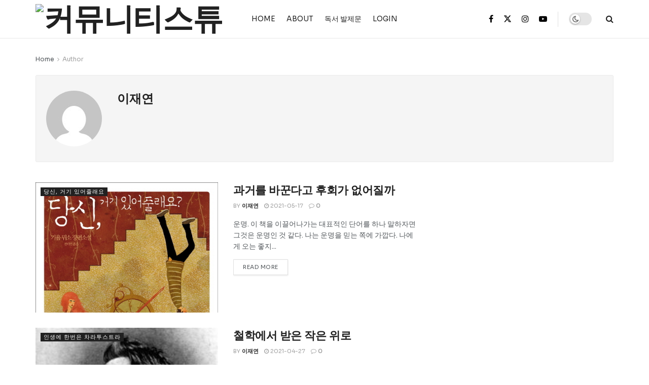

--- FILE ---
content_type: text/html; charset=UTF-8
request_url: https://stew.or.kr/author/ljyeon9466/
body_size: 25146
content:
<!doctype html>
<!--[if lt IE 7]> <html class="no-js lt-ie9 lt-ie8 lt-ie7" lang="ko-KR"> <![endif]-->
<!--[if IE 7]>    <html class="no-js lt-ie9 lt-ie8" lang="ko-KR"> <![endif]-->
<!--[if IE 8]>    <html class="no-js lt-ie9" lang="ko-KR"> <![endif]-->
<!--[if IE 9]>    <html class="no-js lt-ie10" lang="ko-KR"> <![endif]-->
<!--[if gt IE 8]><!--> <html class="no-js" lang="ko-KR"> <!--<![endif]-->
<head>
    <meta http-equiv="Content-Type" content="text/html; charset=UTF-8" />
    <meta name='viewport' content='width=device-width, initial-scale=1, user-scalable=yes' />
    <link rel="profile" href="http://gmpg.org/xfn/11" />
    <link rel="pingback" href="https://stew.or.kr/xmlrpc.php" />
    <title>이재연 &#8211; STEW</title>
<meta name='robots' content='max-image-preview:large' />
<meta property="og:type" content="website">
<meta property="og:title" content="과거를 바꾼다고 후회가 없어질까">
<meta property="og:site_name" content="STEW">
<meta property="og:description" content="운명. 이 책을 이끌어나가는 대표적인 단어를 하나 말하자면 그것은 운명인 것 같다. 나는 운명을 믿는 쪽에 가깝다. 나에게 오는 좋지">
<meta property="og:url" content="https://stew.or.kr/author/ljyeon9466">
<meta property="og:locale" content="ko_KR">
<meta property="og:image" content="https://stew.or.kr/wp-content/uploads/2021/05/x9788984370791.jpeg">
<meta property="og:image:height" content="654">
<meta property="og:image:width" content="458">
<meta name="twitter:card" content="summary">
<meta name="twitter:url" content="https://stew.or.kr/author/ljyeon9466">
<meta name="twitter:title" content="과거를 바꾼다고 후회가 없어질까">
<meta name="twitter:description" content="운명. 이 책을 이끌어나가는 대표적인 단어를 하나 말하자면 그것은 운명인 것 같다. 나는 운명을 믿는 쪽에 가깝다. 나에게 오는 좋지">
<meta name="twitter:image" content="https://stew.or.kr/wp-content/uploads/2021/05/x9788984370791.jpeg">
<meta name="twitter:image:width" content="458">
<meta name="twitter:image:height" content="654">
<meta name="twitter:site" content="https://twitter.com">
			<script type="text/javascript">
			  var jnews_ajax_url = '/?ajax-request=jnews'
			</script>
			<script type="text/javascript">;window.jnews=window.jnews||{},window.jnews.library=window.jnews.library||{},window.jnews.library=function(){"use strict";var e=this;e.win=window,e.doc=document,e.noop=function(){},e.globalBody=e.doc.getElementsByTagName("body")[0],e.globalBody=e.globalBody?e.globalBody:e.doc,e.win.jnewsDataStorage=e.win.jnewsDataStorage||{_storage:new WeakMap,put:function(e,t,n){this._storage.has(e)||this._storage.set(e,new Map),this._storage.get(e).set(t,n)},get:function(e,t){return this._storage.get(e).get(t)},has:function(e,t){return this._storage.has(e)&&this._storage.get(e).has(t)},remove:function(e,t){var n=this._storage.get(e).delete(t);return 0===!this._storage.get(e).size&&this._storage.delete(e),n}},e.windowWidth=function(){return e.win.innerWidth||e.docEl.clientWidth||e.globalBody.clientWidth},e.windowHeight=function(){return e.win.innerHeight||e.docEl.clientHeight||e.globalBody.clientHeight},e.requestAnimationFrame=e.win.requestAnimationFrame||e.win.webkitRequestAnimationFrame||e.win.mozRequestAnimationFrame||e.win.msRequestAnimationFrame||window.oRequestAnimationFrame||function(e){return setTimeout(e,1e3/60)},e.cancelAnimationFrame=e.win.cancelAnimationFrame||e.win.webkitCancelAnimationFrame||e.win.webkitCancelRequestAnimationFrame||e.win.mozCancelAnimationFrame||e.win.msCancelRequestAnimationFrame||e.win.oCancelRequestAnimationFrame||function(e){clearTimeout(e)},e.classListSupport="classList"in document.createElement("_"),e.hasClass=e.classListSupport?function(e,t){return e.classList.contains(t)}:function(e,t){return e.className.indexOf(t)>=0},e.addClass=e.classListSupport?function(t,n){e.hasClass(t,n)||t.classList.add(n)}:function(t,n){e.hasClass(t,n)||(t.className+=" "+n)},e.removeClass=e.classListSupport?function(t,n){e.hasClass(t,n)&&t.classList.remove(n)}:function(t,n){e.hasClass(t,n)&&(t.className=t.className.replace(n,""))},e.objKeys=function(e){var t=[];for(var n in e)Object.prototype.hasOwnProperty.call(e,n)&&t.push(n);return t},e.isObjectSame=function(e,t){var n=!0;return JSON.stringify(e)!==JSON.stringify(t)&&(n=!1),n},e.extend=function(){for(var e,t,n,o=arguments[0]||{},i=1,a=arguments.length;i<a;i++)if(null!==(e=arguments[i]))for(t in e)o!==(n=e[t])&&void 0!==n&&(o[t]=n);return o},e.dataStorage=e.win.jnewsDataStorage,e.isVisible=function(e){return 0!==e.offsetWidth&&0!==e.offsetHeight||e.getBoundingClientRect().length},e.getHeight=function(e){return e.offsetHeight||e.clientHeight||e.getBoundingClientRect().height},e.getWidth=function(e){return e.offsetWidth||e.clientWidth||e.getBoundingClientRect().width},e.supportsPassive=!1;try{var t=Object.defineProperty({},"passive",{get:function(){e.supportsPassive=!0}});"createEvent"in e.doc?e.win.addEventListener("test",null,t):"fireEvent"in e.doc&&e.win.attachEvent("test",null)}catch(e){}e.passiveOption=!!e.supportsPassive&&{passive:!0},e.setStorage=function(e,t){e="jnews-"+e;var n={expired:Math.floor(((new Date).getTime()+432e5)/1e3)};t=Object.assign(n,t);localStorage.setItem(e,JSON.stringify(t))},e.getStorage=function(e){e="jnews-"+e;var t=localStorage.getItem(e);return null!==t&&0<t.length?JSON.parse(localStorage.getItem(e)):{}},e.expiredStorage=function(){var t,n="jnews-";for(var o in localStorage)o.indexOf(n)>-1&&"undefined"!==(t=e.getStorage(o.replace(n,""))).expired&&t.expired<Math.floor((new Date).getTime()/1e3)&&localStorage.removeItem(o)},e.addEvents=function(t,n,o){for(var i in n){var a=["touchstart","touchmove"].indexOf(i)>=0&&!o&&e.passiveOption;"createEvent"in e.doc?t.addEventListener(i,n[i],a):"fireEvent"in e.doc&&t.attachEvent("on"+i,n[i])}},e.removeEvents=function(t,n){for(var o in n)"createEvent"in e.doc?t.removeEventListener(o,n[o]):"fireEvent"in e.doc&&t.detachEvent("on"+o,n[o])},e.triggerEvents=function(t,n,o){var i;o=o||{detail:null};return"createEvent"in e.doc?(!(i=e.doc.createEvent("CustomEvent")||new CustomEvent(n)).initCustomEvent||i.initCustomEvent(n,!0,!1,o),void t.dispatchEvent(i)):"fireEvent"in e.doc?((i=e.doc.createEventObject()).eventType=n,void t.fireEvent("on"+i.eventType,i)):void 0},e.getParents=function(t,n){void 0===n&&(n=e.doc);for(var o=[],i=t.parentNode,a=!1;!a;)if(i){var r=i;r.querySelectorAll(n).length?a=!0:(o.push(r),i=r.parentNode)}else o=[],a=!0;return o},e.forEach=function(e,t,n){for(var o=0,i=e.length;o<i;o++)t.call(n,e[o],o)},e.getText=function(e){return e.innerText||e.textContent},e.setText=function(e,t){var n="object"==typeof t?t.innerText||t.textContent:t;e.innerText&&(e.innerText=n),e.textContent&&(e.textContent=n)},e.httpBuildQuery=function(t){return e.objKeys(t).reduce(function t(n){var o=arguments.length>1&&void 0!==arguments[1]?arguments[1]:null;return function(i,a){var r=n[a];a=encodeURIComponent(a);var s=o?"".concat(o,"[").concat(a,"]"):a;return null==r||"function"==typeof r?(i.push("".concat(s,"=")),i):["number","boolean","string"].includes(typeof r)?(i.push("".concat(s,"=").concat(encodeURIComponent(r))),i):(i.push(e.objKeys(r).reduce(t(r,s),[]).join("&")),i)}}(t),[]).join("&")},e.get=function(t,n,o,i){return o="function"==typeof o?o:e.noop,e.ajax("GET",t,n,o,i)},e.post=function(t,n,o,i){return o="function"==typeof o?o:e.noop,e.ajax("POST",t,n,o,i)},e.ajax=function(t,n,o,i,a){var r=new XMLHttpRequest,s=n,c=e.httpBuildQuery(o);if(t=-1!=["GET","POST"].indexOf(t)?t:"GET",r.open(t,s+("GET"==t?"?"+c:""),!0),"POST"==t&&r.setRequestHeader("Content-type","application/x-www-form-urlencoded"),r.setRequestHeader("X-Requested-With","XMLHttpRequest"),r.onreadystatechange=function(){4===r.readyState&&200<=r.status&&300>r.status&&"function"==typeof i&&i.call(void 0,r.response)},void 0!==a&&!a){return{xhr:r,send:function(){r.send("POST"==t?c:null)}}}return r.send("POST"==t?c:null),{xhr:r}},e.scrollTo=function(t,n,o){function i(e,t,n){this.start=this.position(),this.change=e-this.start,this.currentTime=0,this.increment=20,this.duration=void 0===n?500:n,this.callback=t,this.finish=!1,this.animateScroll()}return Math.easeInOutQuad=function(e,t,n,o){return(e/=o/2)<1?n/2*e*e+t:-n/2*(--e*(e-2)-1)+t},i.prototype.stop=function(){this.finish=!0},i.prototype.move=function(t){e.doc.documentElement.scrollTop=t,e.globalBody.parentNode.scrollTop=t,e.globalBody.scrollTop=t},i.prototype.position=function(){return e.doc.documentElement.scrollTop||e.globalBody.parentNode.scrollTop||e.globalBody.scrollTop},i.prototype.animateScroll=function(){this.currentTime+=this.increment;var t=Math.easeInOutQuad(this.currentTime,this.start,this.change,this.duration);this.move(t),this.currentTime<this.duration&&!this.finish?e.requestAnimationFrame.call(e.win,this.animateScroll.bind(this)):this.callback&&"function"==typeof this.callback&&this.callback()},new i(t,n,o)},e.unwrap=function(t){var n,o=t;e.forEach(t,(function(e,t){n?n+=e:n=e})),o.replaceWith(n)},e.performance={start:function(e){performance.mark(e+"Start")},stop:function(e){performance.mark(e+"End"),performance.measure(e,e+"Start",e+"End")}},e.fps=function(){var t=0,n=0,o=0;!function(){var i=t=0,a=0,r=0,s=document.getElementById("fpsTable"),c=function(t){void 0===document.getElementsByTagName("body")[0]?e.requestAnimationFrame.call(e.win,(function(){c(t)})):document.getElementsByTagName("body")[0].appendChild(t)};null===s&&((s=document.createElement("div")).style.position="fixed",s.style.top="120px",s.style.left="10px",s.style.width="100px",s.style.height="20px",s.style.border="1px solid black",s.style.fontSize="11px",s.style.zIndex="100000",s.style.backgroundColor="white",s.id="fpsTable",c(s));var l=function(){o++,n=Date.now(),(a=(o/(r=(n-t)/1e3)).toPrecision(2))!=i&&(i=a,s.innerHTML=i+"fps"),1<r&&(t=n,o=0),e.requestAnimationFrame.call(e.win,l)};l()}()},e.instr=function(e,t){for(var n=0;n<t.length;n++)if(-1!==e.toLowerCase().indexOf(t[n].toLowerCase()))return!0},e.winLoad=function(t,n){function o(o){if("complete"===e.doc.readyState||"interactive"===e.doc.readyState)return!o||n?setTimeout(t,n||1):t(o),1}o()||e.addEvents(e.win,{load:o})},e.docReady=function(t,n){function o(o){if("complete"===e.doc.readyState||"interactive"===e.doc.readyState)return!o||n?setTimeout(t,n||1):t(o),1}o()||e.addEvents(e.doc,{DOMContentLoaded:o})},e.fireOnce=function(){e.docReady((function(){e.assets=e.assets||[],e.assets.length&&(e.boot(),e.load_assets())}),50)},e.boot=function(){e.length&&e.doc.querySelectorAll("style[media]").forEach((function(e){"not all"==e.getAttribute("media")&&e.removeAttribute("media")}))},e.create_js=function(t,n){var o=e.doc.createElement("script");switch(o.setAttribute("src",t),n){case"defer":o.setAttribute("defer",!0);break;case"async":o.setAttribute("async",!0);break;case"deferasync":o.setAttribute("defer",!0),o.setAttribute("async",!0)}e.globalBody.appendChild(o)},e.load_assets=function(){"object"==typeof e.assets&&e.forEach(e.assets.slice(0),(function(t,n){var o="";t.defer&&(o+="defer"),t.async&&(o+="async"),e.create_js(t.url,o);var i=e.assets.indexOf(t);i>-1&&e.assets.splice(i,1)})),e.assets=jnewsoption.au_scripts=window.jnewsads=[]},e.setCookie=function(e,t,n){var o="";if(n){var i=new Date;i.setTime(i.getTime()+24*n*60*60*1e3),o="; expires="+i.toUTCString()}document.cookie=e+"="+(t||"")+o+"; path=/"},e.getCookie=function(e){for(var t=e+"=",n=document.cookie.split(";"),o=0;o<n.length;o++){for(var i=n[o];" "==i.charAt(0);)i=i.substring(1,i.length);if(0==i.indexOf(t))return i.substring(t.length,i.length)}return null},e.eraseCookie=function(e){document.cookie=e+"=; Path=/; Expires=Thu, 01 Jan 1970 00:00:01 GMT;"},e.docReady((function(){e.globalBody=e.globalBody==e.doc?e.doc.getElementsByTagName("body")[0]:e.globalBody,e.globalBody=e.globalBody?e.globalBody:e.doc})),e.winLoad((function(){e.winLoad((function(){var t=!1;if(void 0!==window.jnewsadmin)if(void 0!==window.file_version_checker){var n=e.objKeys(window.file_version_checker);n.length?n.forEach((function(e){t||"10.0.4"===window.file_version_checker[e]||(t=!0)})):t=!0}else t=!0;t&&(window.jnewsHelper.getMessage(),window.jnewsHelper.getNotice())}),2500)}))},window.jnews.library=new window.jnews.library;</script><link rel='dns-prefetch' href='//stats.wp.com' />
<link rel='dns-prefetch' href='//fonts.googleapis.com' />
<link rel='preconnect' href='https://fonts.gstatic.com' />
<link rel="alternate" type="application/rss+xml" title="STEW &raquo; 피드" href="https://stew.or.kr/feed/" />
<link rel="alternate" type="application/rss+xml" title="STEW &raquo; 댓글 피드" href="https://stew.or.kr/comments/feed/" />
<link rel="alternate" type="application/rss+xml" title="STEW &raquo; 이재연 피드의 글" href="https://stew.or.kr/author/ljyeon9466/feed/" />
<script type="text/javascript">
/* <![CDATA[ */
window._wpemojiSettings = {"baseUrl":"https:\/\/s.w.org\/images\/core\/emoji\/15.0.3\/72x72\/","ext":".png","svgUrl":"https:\/\/s.w.org\/images\/core\/emoji\/15.0.3\/svg\/","svgExt":".svg","source":{"concatemoji":"https:\/\/stew.or.kr\/wp-includes\/js\/wp-emoji-release.min.js?ver=6.5.6"}};
/*! This file is auto-generated */
!function(i,n){var o,s,e;function c(e){try{var t={supportTests:e,timestamp:(new Date).valueOf()};sessionStorage.setItem(o,JSON.stringify(t))}catch(e){}}function p(e,t,n){e.clearRect(0,0,e.canvas.width,e.canvas.height),e.fillText(t,0,0);var t=new Uint32Array(e.getImageData(0,0,e.canvas.width,e.canvas.height).data),r=(e.clearRect(0,0,e.canvas.width,e.canvas.height),e.fillText(n,0,0),new Uint32Array(e.getImageData(0,0,e.canvas.width,e.canvas.height).data));return t.every(function(e,t){return e===r[t]})}function u(e,t,n){switch(t){case"flag":return n(e,"\ud83c\udff3\ufe0f\u200d\u26a7\ufe0f","\ud83c\udff3\ufe0f\u200b\u26a7\ufe0f")?!1:!n(e,"\ud83c\uddfa\ud83c\uddf3","\ud83c\uddfa\u200b\ud83c\uddf3")&&!n(e,"\ud83c\udff4\udb40\udc67\udb40\udc62\udb40\udc65\udb40\udc6e\udb40\udc67\udb40\udc7f","\ud83c\udff4\u200b\udb40\udc67\u200b\udb40\udc62\u200b\udb40\udc65\u200b\udb40\udc6e\u200b\udb40\udc67\u200b\udb40\udc7f");case"emoji":return!n(e,"\ud83d\udc26\u200d\u2b1b","\ud83d\udc26\u200b\u2b1b")}return!1}function f(e,t,n){var r="undefined"!=typeof WorkerGlobalScope&&self instanceof WorkerGlobalScope?new OffscreenCanvas(300,150):i.createElement("canvas"),a=r.getContext("2d",{willReadFrequently:!0}),o=(a.textBaseline="top",a.font="600 32px Arial",{});return e.forEach(function(e){o[e]=t(a,e,n)}),o}function t(e){var t=i.createElement("script");t.src=e,t.defer=!0,i.head.appendChild(t)}"undefined"!=typeof Promise&&(o="wpEmojiSettingsSupports",s=["flag","emoji"],n.supports={everything:!0,everythingExceptFlag:!0},e=new Promise(function(e){i.addEventListener("DOMContentLoaded",e,{once:!0})}),new Promise(function(t){var n=function(){try{var e=JSON.parse(sessionStorage.getItem(o));if("object"==typeof e&&"number"==typeof e.timestamp&&(new Date).valueOf()<e.timestamp+604800&&"object"==typeof e.supportTests)return e.supportTests}catch(e){}return null}();if(!n){if("undefined"!=typeof Worker&&"undefined"!=typeof OffscreenCanvas&&"undefined"!=typeof URL&&URL.createObjectURL&&"undefined"!=typeof Blob)try{var e="postMessage("+f.toString()+"("+[JSON.stringify(s),u.toString(),p.toString()].join(",")+"));",r=new Blob([e],{type:"text/javascript"}),a=new Worker(URL.createObjectURL(r),{name:"wpTestEmojiSupports"});return void(a.onmessage=function(e){c(n=e.data),a.terminate(),t(n)})}catch(e){}c(n=f(s,u,p))}t(n)}).then(function(e){for(var t in e)n.supports[t]=e[t],n.supports.everything=n.supports.everything&&n.supports[t],"flag"!==t&&(n.supports.everythingExceptFlag=n.supports.everythingExceptFlag&&n.supports[t]);n.supports.everythingExceptFlag=n.supports.everythingExceptFlag&&!n.supports.flag,n.DOMReady=!1,n.readyCallback=function(){n.DOMReady=!0}}).then(function(){return e}).then(function(){var e;n.supports.everything||(n.readyCallback(),(e=n.source||{}).concatemoji?t(e.concatemoji):e.wpemoji&&e.twemoji&&(t(e.twemoji),t(e.wpemoji)))}))}((window,document),window._wpemojiSettings);
/* ]]> */
</script>
<style id='wp-emoji-styles-inline-css' type='text/css'>

	img.wp-smiley, img.emoji {
		display: inline !important;
		border: none !important;
		box-shadow: none !important;
		height: 1em !important;
		width: 1em !important;
		margin: 0 0.07em !important;
		vertical-align: -0.1em !important;
		background: none !important;
		padding: 0 !important;
	}
</style>
<link rel='stylesheet' id='wp-block-library-css' href='https://stew.or.kr/wp-includes/css/dist/block-library/style.min.css?ver=6.5.6' type='text/css' media='all' />
<link rel='stylesheet' id='mediaelement-css' href='https://stew.or.kr/wp-includes/js/mediaelement/mediaelementplayer-legacy.min.css?ver=4.2.17' type='text/css' media='all' />
<link rel='stylesheet' id='wp-mediaelement-css' href='https://stew.or.kr/wp-includes/js/mediaelement/wp-mediaelement.min.css?ver=6.5.6' type='text/css' media='all' />
<style id='jetpack-sharing-buttons-style-inline-css' type='text/css'>
.jetpack-sharing-buttons__services-list{display:flex;flex-direction:row;flex-wrap:wrap;gap:0;list-style-type:none;margin:5px;padding:0}.jetpack-sharing-buttons__services-list.has-small-icon-size{font-size:12px}.jetpack-sharing-buttons__services-list.has-normal-icon-size{font-size:16px}.jetpack-sharing-buttons__services-list.has-large-icon-size{font-size:24px}.jetpack-sharing-buttons__services-list.has-huge-icon-size{font-size:36px}@media print{.jetpack-sharing-buttons__services-list{display:none!important}}.editor-styles-wrapper .wp-block-jetpack-sharing-buttons{gap:0;padding-inline-start:0}ul.jetpack-sharing-buttons__services-list.has-background{padding:1.25em 2.375em}
</style>
<style id='classic-theme-styles-inline-css' type='text/css'>
/*! This file is auto-generated */
.wp-block-button__link{color:#fff;background-color:#32373c;border-radius:9999px;box-shadow:none;text-decoration:none;padding:calc(.667em + 2px) calc(1.333em + 2px);font-size:1.125em}.wp-block-file__button{background:#32373c;color:#fff;text-decoration:none}
</style>
<style id='global-styles-inline-css' type='text/css'>
body{--wp--preset--color--black: #000000;--wp--preset--color--cyan-bluish-gray: #abb8c3;--wp--preset--color--white: #ffffff;--wp--preset--color--pale-pink: #f78da7;--wp--preset--color--vivid-red: #cf2e2e;--wp--preset--color--luminous-vivid-orange: #ff6900;--wp--preset--color--luminous-vivid-amber: #fcb900;--wp--preset--color--light-green-cyan: #7bdcb5;--wp--preset--color--vivid-green-cyan: #00d084;--wp--preset--color--pale-cyan-blue: #8ed1fc;--wp--preset--color--vivid-cyan-blue: #0693e3;--wp--preset--color--vivid-purple: #9b51e0;--wp--preset--gradient--vivid-cyan-blue-to-vivid-purple: linear-gradient(135deg,rgba(6,147,227,1) 0%,rgb(155,81,224) 100%);--wp--preset--gradient--light-green-cyan-to-vivid-green-cyan: linear-gradient(135deg,rgb(122,220,180) 0%,rgb(0,208,130) 100%);--wp--preset--gradient--luminous-vivid-amber-to-luminous-vivid-orange: linear-gradient(135deg,rgba(252,185,0,1) 0%,rgba(255,105,0,1) 100%);--wp--preset--gradient--luminous-vivid-orange-to-vivid-red: linear-gradient(135deg,rgba(255,105,0,1) 0%,rgb(207,46,46) 100%);--wp--preset--gradient--very-light-gray-to-cyan-bluish-gray: linear-gradient(135deg,rgb(238,238,238) 0%,rgb(169,184,195) 100%);--wp--preset--gradient--cool-to-warm-spectrum: linear-gradient(135deg,rgb(74,234,220) 0%,rgb(151,120,209) 20%,rgb(207,42,186) 40%,rgb(238,44,130) 60%,rgb(251,105,98) 80%,rgb(254,248,76) 100%);--wp--preset--gradient--blush-light-purple: linear-gradient(135deg,rgb(255,206,236) 0%,rgb(152,150,240) 100%);--wp--preset--gradient--blush-bordeaux: linear-gradient(135deg,rgb(254,205,165) 0%,rgb(254,45,45) 50%,rgb(107,0,62) 100%);--wp--preset--gradient--luminous-dusk: linear-gradient(135deg,rgb(255,203,112) 0%,rgb(199,81,192) 50%,rgb(65,88,208) 100%);--wp--preset--gradient--pale-ocean: linear-gradient(135deg,rgb(255,245,203) 0%,rgb(182,227,212) 50%,rgb(51,167,181) 100%);--wp--preset--gradient--electric-grass: linear-gradient(135deg,rgb(202,248,128) 0%,rgb(113,206,126) 100%);--wp--preset--gradient--midnight: linear-gradient(135deg,rgb(2,3,129) 0%,rgb(40,116,252) 100%);--wp--preset--font-size--small: 13px;--wp--preset--font-size--medium: 20px;--wp--preset--font-size--large: 36px;--wp--preset--font-size--x-large: 42px;--wp--preset--spacing--20: 0.44rem;--wp--preset--spacing--30: 0.67rem;--wp--preset--spacing--40: 1rem;--wp--preset--spacing--50: 1.5rem;--wp--preset--spacing--60: 2.25rem;--wp--preset--spacing--70: 3.38rem;--wp--preset--spacing--80: 5.06rem;--wp--preset--shadow--natural: 6px 6px 9px rgba(0, 0, 0, 0.2);--wp--preset--shadow--deep: 12px 12px 50px rgba(0, 0, 0, 0.4);--wp--preset--shadow--sharp: 6px 6px 0px rgba(0, 0, 0, 0.2);--wp--preset--shadow--outlined: 6px 6px 0px -3px rgba(255, 255, 255, 1), 6px 6px rgba(0, 0, 0, 1);--wp--preset--shadow--crisp: 6px 6px 0px rgba(0, 0, 0, 1);}:where(.is-layout-flex){gap: 0.5em;}:where(.is-layout-grid){gap: 0.5em;}body .is-layout-flex{display: flex;}body .is-layout-flex{flex-wrap: wrap;align-items: center;}body .is-layout-flex > *{margin: 0;}body .is-layout-grid{display: grid;}body .is-layout-grid > *{margin: 0;}:where(.wp-block-columns.is-layout-flex){gap: 2em;}:where(.wp-block-columns.is-layout-grid){gap: 2em;}:where(.wp-block-post-template.is-layout-flex){gap: 1.25em;}:where(.wp-block-post-template.is-layout-grid){gap: 1.25em;}.has-black-color{color: var(--wp--preset--color--black) !important;}.has-cyan-bluish-gray-color{color: var(--wp--preset--color--cyan-bluish-gray) !important;}.has-white-color{color: var(--wp--preset--color--white) !important;}.has-pale-pink-color{color: var(--wp--preset--color--pale-pink) !important;}.has-vivid-red-color{color: var(--wp--preset--color--vivid-red) !important;}.has-luminous-vivid-orange-color{color: var(--wp--preset--color--luminous-vivid-orange) !important;}.has-luminous-vivid-amber-color{color: var(--wp--preset--color--luminous-vivid-amber) !important;}.has-light-green-cyan-color{color: var(--wp--preset--color--light-green-cyan) !important;}.has-vivid-green-cyan-color{color: var(--wp--preset--color--vivid-green-cyan) !important;}.has-pale-cyan-blue-color{color: var(--wp--preset--color--pale-cyan-blue) !important;}.has-vivid-cyan-blue-color{color: var(--wp--preset--color--vivid-cyan-blue) !important;}.has-vivid-purple-color{color: var(--wp--preset--color--vivid-purple) !important;}.has-black-background-color{background-color: var(--wp--preset--color--black) !important;}.has-cyan-bluish-gray-background-color{background-color: var(--wp--preset--color--cyan-bluish-gray) !important;}.has-white-background-color{background-color: var(--wp--preset--color--white) !important;}.has-pale-pink-background-color{background-color: var(--wp--preset--color--pale-pink) !important;}.has-vivid-red-background-color{background-color: var(--wp--preset--color--vivid-red) !important;}.has-luminous-vivid-orange-background-color{background-color: var(--wp--preset--color--luminous-vivid-orange) !important;}.has-luminous-vivid-amber-background-color{background-color: var(--wp--preset--color--luminous-vivid-amber) !important;}.has-light-green-cyan-background-color{background-color: var(--wp--preset--color--light-green-cyan) !important;}.has-vivid-green-cyan-background-color{background-color: var(--wp--preset--color--vivid-green-cyan) !important;}.has-pale-cyan-blue-background-color{background-color: var(--wp--preset--color--pale-cyan-blue) !important;}.has-vivid-cyan-blue-background-color{background-color: var(--wp--preset--color--vivid-cyan-blue) !important;}.has-vivid-purple-background-color{background-color: var(--wp--preset--color--vivid-purple) !important;}.has-black-border-color{border-color: var(--wp--preset--color--black) !important;}.has-cyan-bluish-gray-border-color{border-color: var(--wp--preset--color--cyan-bluish-gray) !important;}.has-white-border-color{border-color: var(--wp--preset--color--white) !important;}.has-pale-pink-border-color{border-color: var(--wp--preset--color--pale-pink) !important;}.has-vivid-red-border-color{border-color: var(--wp--preset--color--vivid-red) !important;}.has-luminous-vivid-orange-border-color{border-color: var(--wp--preset--color--luminous-vivid-orange) !important;}.has-luminous-vivid-amber-border-color{border-color: var(--wp--preset--color--luminous-vivid-amber) !important;}.has-light-green-cyan-border-color{border-color: var(--wp--preset--color--light-green-cyan) !important;}.has-vivid-green-cyan-border-color{border-color: var(--wp--preset--color--vivid-green-cyan) !important;}.has-pale-cyan-blue-border-color{border-color: var(--wp--preset--color--pale-cyan-blue) !important;}.has-vivid-cyan-blue-border-color{border-color: var(--wp--preset--color--vivid-cyan-blue) !important;}.has-vivid-purple-border-color{border-color: var(--wp--preset--color--vivid-purple) !important;}.has-vivid-cyan-blue-to-vivid-purple-gradient-background{background: var(--wp--preset--gradient--vivid-cyan-blue-to-vivid-purple) !important;}.has-light-green-cyan-to-vivid-green-cyan-gradient-background{background: var(--wp--preset--gradient--light-green-cyan-to-vivid-green-cyan) !important;}.has-luminous-vivid-amber-to-luminous-vivid-orange-gradient-background{background: var(--wp--preset--gradient--luminous-vivid-amber-to-luminous-vivid-orange) !important;}.has-luminous-vivid-orange-to-vivid-red-gradient-background{background: var(--wp--preset--gradient--luminous-vivid-orange-to-vivid-red) !important;}.has-very-light-gray-to-cyan-bluish-gray-gradient-background{background: var(--wp--preset--gradient--very-light-gray-to-cyan-bluish-gray) !important;}.has-cool-to-warm-spectrum-gradient-background{background: var(--wp--preset--gradient--cool-to-warm-spectrum) !important;}.has-blush-light-purple-gradient-background{background: var(--wp--preset--gradient--blush-light-purple) !important;}.has-blush-bordeaux-gradient-background{background: var(--wp--preset--gradient--blush-bordeaux) !important;}.has-luminous-dusk-gradient-background{background: var(--wp--preset--gradient--luminous-dusk) !important;}.has-pale-ocean-gradient-background{background: var(--wp--preset--gradient--pale-ocean) !important;}.has-electric-grass-gradient-background{background: var(--wp--preset--gradient--electric-grass) !important;}.has-midnight-gradient-background{background: var(--wp--preset--gradient--midnight) !important;}.has-small-font-size{font-size: var(--wp--preset--font-size--small) !important;}.has-medium-font-size{font-size: var(--wp--preset--font-size--medium) !important;}.has-large-font-size{font-size: var(--wp--preset--font-size--large) !important;}.has-x-large-font-size{font-size: var(--wp--preset--font-size--x-large) !important;}
.wp-block-navigation a:where(:not(.wp-element-button)){color: inherit;}
:where(.wp-block-post-template.is-layout-flex){gap: 1.25em;}:where(.wp-block-post-template.is-layout-grid){gap: 1.25em;}
:where(.wp-block-columns.is-layout-flex){gap: 2em;}:where(.wp-block-columns.is-layout-grid){gap: 2em;}
.wp-block-pullquote{font-size: 1.5em;line-height: 1.6;}
</style>
<link rel='stylesheet' id='contact-form-7-css' href='https://stew.or.kr/wp-content/plugins/contact-form-7/includes/css/styles.css?ver=5.9.8' type='text/css' media='all' />
<link rel='stylesheet' id='js_composer_front-css' href='https://stew.or.kr/wp-content/plugins/js_composer/assets/css/js_composer.min.css?ver=7.7.2' type='text/css' media='all' />
<link crossorigin="anonymous" rel='stylesheet' id='jeg_customizer_font-css' href='//fonts.googleapis.com/css?family=Sora%3Aregular%7CSpace+Grotesk%3A600%2C700%2C500&#038;display=swap&#038;ver=1.3.0' type='text/css' media='all' />
<link rel='stylesheet' id='jnews-frontend-css' href='https://stew.or.kr/wp-content/themes/jnews/assets/dist/frontend.min.css?ver=11.5.3' type='text/css' media='all' />
<link rel='stylesheet' id='jnews-js-composer-css' href='https://stew.or.kr/wp-content/themes/jnews/assets/css/js-composer-frontend.css?ver=11.5.3' type='text/css' media='all' />
<link rel='stylesheet' id='jnews-style-css' href='https://stew.or.kr/wp-content/themes/jnews/style.css?ver=11.5.3' type='text/css' media='all' />
<link rel='stylesheet' id='jnews-darkmode-css' href='https://stew.or.kr/wp-content/themes/jnews/assets/css/darkmode.css?ver=11.5.3' type='text/css' media='all' />
<link rel='stylesheet' id='jnews-scheme-css' href='http://stew.or.kr/wp-content/uploads/jnews/scheme.css?ver=1722667170' type='text/css' media='all' />
<script type="text/javascript" src="https://stew.or.kr/wp-includes/js/jquery/jquery.min.js?ver=3.7.1" id="jquery-core-js"></script>
<script type="text/javascript" src="https://stew.or.kr/wp-includes/js/jquery/jquery-migrate.min.js?ver=3.4.1" id="jquery-migrate-js"></script>
<script></script><link rel="https://api.w.org/" href="https://stew.or.kr/wp-json/" /><link rel="alternate" type="application/json" href="https://stew.or.kr/wp-json/wp/v2/users/29" /><link rel="EditURI" type="application/rsd+xml" title="RSD" href="https://stew.or.kr/xmlrpc.php?rsd" />
<meta name="generator" content="WordPress 6.5.6" />
<style type='text/css'> .ae_data .elementor-editor-element-setting {
            display:none !important;
            }
            </style>	<style>img#wpstats{display:none}</style>
		<meta name="generator" content="Powered by WPBakery Page Builder - drag and drop page builder for WordPress."/>
<!-- There is no amphtml version available for this URL. --><script type='application/ld+json'>{"@context":"http:\/\/schema.org","@type":"Organization","@id":"https:\/\/stew.or.kr\/#organization","url":"https:\/\/stew.or.kr\/","name":"","logo":{"@type":"ImageObject","url":""},"sameAs":["https:\/\/www.facebook.com","https:\/\/twitter.com","https:\/\/www.instagram.com","https:\/\/www.youtube.com"]}</script>
<script type='application/ld+json'>{"@context":"http:\/\/schema.org","@type":"WebSite","@id":"https:\/\/stew.or.kr\/#website","url":"https:\/\/stew.or.kr\/","name":"","potentialAction":{"@type":"SearchAction","target":"https:\/\/stew.or.kr\/?s={search_term_string}","query-input":"required name=search_term_string"}}</script>
<style id="jeg_dynamic_css" type="text/css" data-type="jeg_custom-css">.jeg_container, .jeg_content, .jeg_boxed .jeg_main .jeg_container, .jeg_autoload_separator { background-color : #ffffff; } body { --j-body-color : #53585c; --j-accent-color : #212121; --j-alt-color : #a0a0a0; --j-heading-color : #212121; } body,.jeg_newsfeed_list .tns-outer .tns-controls button,.jeg_filter_button,.owl-carousel .owl-nav div,.jeg_readmore,.jeg_hero_style_7 .jeg_post_meta a,.widget_calendar thead th,.widget_calendar tfoot a,.jeg_socialcounter a,.entry-header .jeg_meta_like a,.entry-header .jeg_meta_comment a,.entry-header .jeg_meta_donation a,.entry-header .jeg_meta_bookmark a,.entry-content tbody tr:hover,.entry-content th,.jeg_splitpost_nav li:hover a,#breadcrumbs a,.jeg_author_socials a:hover,.jeg_footer_content a,.jeg_footer_bottom a,.jeg_cartcontent,.woocommerce .woocommerce-breadcrumb a { color : #53585c; } a, .jeg_menu_style_5>li>a:hover, .jeg_menu_style_5>li.sfHover>a, .jeg_menu_style_5>li.current-menu-item>a, .jeg_menu_style_5>li.current-menu-ancestor>a, .jeg_navbar .jeg_menu:not(.jeg_main_menu)>li>a:hover, .jeg_midbar .jeg_menu:not(.jeg_main_menu)>li>a:hover, .jeg_side_tabs li.active, .jeg_block_heading_5 strong, .jeg_block_heading_6 strong, .jeg_block_heading_7 strong, .jeg_block_heading_8 strong, .jeg_subcat_list li a:hover, .jeg_subcat_list li button:hover, .jeg_pl_lg_7 .jeg_thumb .jeg_post_category a, .jeg_pl_xs_2:before, .jeg_pl_xs_4 .jeg_postblock_content:before, .jeg_postblock .jeg_post_title a:hover, .jeg_hero_style_6 .jeg_post_title a:hover, .jeg_sidefeed .jeg_pl_xs_3 .jeg_post_title a:hover, .widget_jnews_popular .jeg_post_title a:hover, .jeg_meta_author a, .widget_archive li a:hover, .widget_pages li a:hover, .widget_meta li a:hover, .widget_recent_entries li a:hover, .widget_rss li a:hover, .widget_rss cite, .widget_categories li a:hover, .widget_categories li.current-cat>a, #breadcrumbs a:hover, .jeg_share_count .counts, .commentlist .bypostauthor>.comment-body>.comment-author>.fn, span.required, .jeg_review_title, .bestprice .price, .authorlink a:hover, .jeg_vertical_playlist .jeg_video_playlist_play_icon, .jeg_vertical_playlist .jeg_video_playlist_item.active .jeg_video_playlist_thumbnail:before, .jeg_horizontal_playlist .jeg_video_playlist_play, .woocommerce li.product .pricegroup .button, .widget_display_forums li a:hover, .widget_display_topics li:before, .widget_display_replies li:before, .widget_display_views li:before, .bbp-breadcrumb a:hover, .jeg_mobile_menu li.sfHover>a, .jeg_mobile_menu li a:hover, .split-template-6 .pagenum, .jeg_mobile_menu_style_5>li>a:hover, .jeg_mobile_menu_style_5>li.sfHover>a, .jeg_mobile_menu_style_5>li.current-menu-item>a, .jeg_mobile_menu_style_5>li.current-menu-ancestor>a, .jeg_mobile_menu.jeg_menu_dropdown li.open > div > a { color : #212121; } .jeg_menu_style_1>li>a:before, .jeg_menu_style_2>li>a:before, .jeg_menu_style_3>li>a:before, .jeg_side_toggle, .jeg_slide_caption .jeg_post_category a, .jeg_slider_type_1_wrapper .tns-controls button.tns-next, .jeg_block_heading_1 .jeg_block_title span, .jeg_block_heading_2 .jeg_block_title span, .jeg_block_heading_3, .jeg_block_heading_4 .jeg_block_title span, .jeg_block_heading_6:after, .jeg_pl_lg_box .jeg_post_category a, .jeg_pl_md_box .jeg_post_category a, .jeg_readmore:hover, .jeg_thumb .jeg_post_category a, .jeg_block_loadmore a:hover, .jeg_postblock.alt .jeg_block_loadmore a:hover, .jeg_block_loadmore a.active, .jeg_postblock_carousel_2 .jeg_post_category a, .jeg_heroblock .jeg_post_category a, .jeg_pagenav_1 .page_number.active, .jeg_pagenav_1 .page_number.active:hover, input[type="submit"], .btn, .button, .widget_tag_cloud a:hover, .popularpost_item:hover .jeg_post_title a:before, .jeg_splitpost_4 .page_nav, .jeg_splitpost_5 .page_nav, .jeg_post_via a:hover, .jeg_post_source a:hover, .jeg_post_tags a:hover, .comment-reply-title small a:before, .comment-reply-title small a:after, .jeg_storelist .productlink, .authorlink li.active a:before, .jeg_footer.dark .socials_widget:not(.nobg) a:hover .fa, div.jeg_breakingnews_title, .jeg_overlay_slider_bottom_wrapper .tns-controls button, .jeg_overlay_slider_bottom_wrapper .tns-controls button:hover, .jeg_vertical_playlist .jeg_video_playlist_current, .woocommerce span.onsale, .woocommerce #respond input#submit:hover, .woocommerce a.button:hover, .woocommerce button.button:hover, .woocommerce input.button:hover, .woocommerce #respond input#submit.alt, .woocommerce a.button.alt, .woocommerce button.button.alt, .woocommerce input.button.alt, .jeg_popup_post .caption, .jeg_footer.dark input[type="submit"], .jeg_footer.dark .btn, .jeg_footer.dark .button, .footer_widget.widget_tag_cloud a:hover, .jeg_inner_content .content-inner .jeg_post_category a:hover, #buddypress .standard-form button, #buddypress a.button, #buddypress input[type="submit"], #buddypress input[type="button"], #buddypress input[type="reset"], #buddypress ul.button-nav li a, #buddypress .generic-button a, #buddypress .generic-button button, #buddypress .comment-reply-link, #buddypress a.bp-title-button, #buddypress.buddypress-wrap .members-list li .user-update .activity-read-more a, div#buddypress .standard-form button:hover, div#buddypress a.button:hover, div#buddypress input[type="submit"]:hover, div#buddypress input[type="button"]:hover, div#buddypress input[type="reset"]:hover, div#buddypress ul.button-nav li a:hover, div#buddypress .generic-button a:hover, div#buddypress .generic-button button:hover, div#buddypress .comment-reply-link:hover, div#buddypress a.bp-title-button:hover, div#buddypress.buddypress-wrap .members-list li .user-update .activity-read-more a:hover, #buddypress #item-nav .item-list-tabs ul li a:before, .jeg_inner_content .jeg_meta_container .follow-wrapper a { background-color : #212121; } .jeg_block_heading_7 .jeg_block_title span, .jeg_readmore:hover, .jeg_block_loadmore a:hover, .jeg_block_loadmore a.active, .jeg_pagenav_1 .page_number.active, .jeg_pagenav_1 .page_number.active:hover, .jeg_pagenav_3 .page_number:hover, .jeg_prevnext_post a:hover h3, .jeg_overlay_slider .jeg_post_category, .jeg_sidefeed .jeg_post.active, .jeg_vertical_playlist.jeg_vertical_playlist .jeg_video_playlist_item.active .jeg_video_playlist_thumbnail img, .jeg_horizontal_playlist .jeg_video_playlist_item.active { border-color : #212121; } .jeg_tabpost_nav li.active, .woocommerce div.product .woocommerce-tabs ul.tabs li.active, .jeg_mobile_menu_style_1>li.current-menu-item a, .jeg_mobile_menu_style_1>li.current-menu-ancestor a, .jeg_mobile_menu_style_2>li.current-menu-item::after, .jeg_mobile_menu_style_2>li.current-menu-ancestor::after, .jeg_mobile_menu_style_3>li.current-menu-item::before, .jeg_mobile_menu_style_3>li.current-menu-ancestor::before { border-bottom-color : #212121; } .jeg_post_share .jeg-icon svg { fill : #212121; } .jeg_post_meta .fa, .jeg_post_meta .jpwt-icon, .entry-header .jeg_post_meta .fa, .jeg_review_stars, .jeg_price_review_list { color : #a0a0a0; } .jeg_share_button.share-float.share-monocrhome a { background-color : #a0a0a0; } h1,h2,h3,h4,h5,h6,.jeg_post_title a,.entry-header .jeg_post_title,.jeg_hero_style_7 .jeg_post_title a,.jeg_block_title,.jeg_splitpost_bar .current_title,.jeg_video_playlist_title,.gallery-caption,.jeg_push_notification_button>a.button { color : #212121; } .split-template-9 .pagenum, .split-template-10 .pagenum, .split-template-11 .pagenum, .split-template-12 .pagenum, .split-template-13 .pagenum, .split-template-15 .pagenum, .split-template-18 .pagenum, .split-template-20 .pagenum, .split-template-19 .current_title span, .split-template-20 .current_title span { background-color : #212121; } .jeg_topbar .jeg_nav_row, .jeg_topbar .jeg_search_no_expand .jeg_search_input { line-height : 50px; } .jeg_topbar .jeg_nav_row, .jeg_topbar .jeg_nav_icon { height : 50px; } .jeg_midbar { height : 90px; } .jeg_header .jeg_bottombar.jeg_navbar,.jeg_bottombar .jeg_nav_icon { height : 75px; } .jeg_header .jeg_bottombar.jeg_navbar, .jeg_header .jeg_bottombar .jeg_main_menu:not(.jeg_menu_style_1) > li > a, .jeg_header .jeg_bottombar .jeg_menu_style_1 > li, .jeg_header .jeg_bottombar .jeg_menu:not(.jeg_main_menu) > li > a { line-height : 75px; } .jeg_stickybar.jeg_navbar,.jeg_navbar .jeg_nav_icon { height : 60px; } .jeg_stickybar.jeg_navbar, .jeg_stickybar .jeg_main_menu:not(.jeg_menu_style_1) > li > a, .jeg_stickybar .jeg_menu_style_1 > li, .jeg_stickybar .jeg_menu:not(.jeg_main_menu) > li > a { line-height : 60px; } .jeg_header .socials_widget > a > i.fa:before { color : #000000; } .jeg_header .socials_widget.nobg > a > i > span.jeg-icon svg { fill : #000000; } .jeg_header .socials_widget.nobg > a > span.jeg-icon svg { fill : #000000; } .jeg_header .socials_widget > a > span.jeg-icon svg { fill : #000000; } .jeg_header .socials_widget > a > i > span.jeg-icon svg { fill : #000000; } .jeg_aside_item.socials_widget > a > i.fa:before { color : #212121; } .jeg_aside_item.socials_widget.nobg a span.jeg-icon svg { fill : #212121; } .jeg_aside_item.socials_widget a span.jeg-icon svg { fill : #212121; } .jeg_footer_content,.jeg_footer.dark .jeg_footer_content { background-color : #212121; } .jeg_footer .jeg_footer_heading h3,.jeg_footer.dark .jeg_footer_heading h3,.jeg_footer .widget h2,.jeg_footer .footer_dark .widget h2 { color : #ffffff; } .jeg_footer .jeg_footer_content a, .jeg_footer.dark .jeg_footer_content a { color : #939393; } .jeg_footer .jeg_footer_content a:hover,.jeg_footer.dark .jeg_footer_content a:hover { color : #ffffff; } .jeg_footer input[type="submit"],.jeg_footer .btn,.jeg_footer .button { background-color : #0a0a0a; color : #ffffff; } .jeg_footer input:not([type="submit"]),.jeg_footer textarea,.jeg_footer select,.jeg_footer.dark input:not([type="submit"]),.jeg_footer.dark textarea,.jeg_footer.dark select { background-color : #303030; color : #ffffff; } .footer_widget.widget_tag_cloud a,.jeg_footer.dark .footer_widget.widget_tag_cloud a { background-color : #303030; } body,input,textarea,select,.chosen-container-single .chosen-single,.btn,.button { font-family: Sora,Helvetica,Arial,sans-serif;font-weight : 400; font-style : normal;  } .jeg_header, .jeg_mobile_wrapper { font-family: "Space Grotesk",Helvetica,Arial,sans-serif;font-weight : 600; font-style : normal;  } .jeg_main_menu > li > a { font-family: Sora,Helvetica,Arial,sans-serif;font-weight : 400; font-style : normal;  } h3.jeg_block_title, .jeg_footer .jeg_footer_heading h3, .jeg_footer .widget h2, .jeg_tabpost_nav li { font-family: "Space Grotesk",Helvetica,Arial,sans-serif;font-weight : 600; font-style : normal;  } .jeg_post_title, .entry-header .jeg_post_title, .jeg_single_tpl_2 .entry-header .jeg_post_title, .jeg_single_tpl_3 .entry-header .jeg_post_title, .jeg_single_tpl_6 .entry-header .jeg_post_title, .jeg_content .jeg_custom_title_wrapper .jeg_post_title { font-family: "Space Grotesk",Helvetica,Arial,sans-serif; } .jeg_post_excerpt p, .content-inner p { font-family: Sora,Helvetica,Arial,sans-serif;font-weight : 400; font-style : normal;  } </style><style type="text/css">
					.no_thumbnail .jeg_thumb,
					.thumbnail-container.no_thumbnail {
					    display: none !important;
					}
					.jeg_search_result .jeg_pl_xs_3.no_thumbnail .jeg_postblock_content,
					.jeg_sidefeed .jeg_pl_xs_3.no_thumbnail .jeg_postblock_content,
					.jeg_pl_sm.no_thumbnail .jeg_postblock_content {
					    margin-left: 0;
					}
					.jeg_postblock_11 .no_thumbnail .jeg_postblock_content,
					.jeg_postblock_12 .no_thumbnail .jeg_postblock_content,
					.jeg_postblock_12.jeg_col_3o3 .no_thumbnail .jeg_postblock_content  {
					    margin-top: 0;
					}
					.jeg_postblock_15 .jeg_pl_md_box.no_thumbnail .jeg_postblock_content,
					.jeg_postblock_19 .jeg_pl_md_box.no_thumbnail .jeg_postblock_content,
					.jeg_postblock_24 .jeg_pl_md_box.no_thumbnail .jeg_postblock_content,
					.jeg_sidefeed .jeg_pl_md_box .jeg_postblock_content {
					    position: relative;
					}
					.jeg_postblock_carousel_2 .no_thumbnail .jeg_post_title a,
					.jeg_postblock_carousel_2 .no_thumbnail .jeg_post_title a:hover,
					.jeg_postblock_carousel_2 .no_thumbnail .jeg_post_meta .fa {
					    color: #212121 !important;
					} 
					.jnews-dark-mode .jeg_postblock_carousel_2 .no_thumbnail .jeg_post_title a,
					.jnews-dark-mode .jeg_postblock_carousel_2 .no_thumbnail .jeg_post_title a:hover,
					.jnews-dark-mode .jeg_postblock_carousel_2 .no_thumbnail .jeg_post_meta .fa {
					    color: #fff !important;
					} 
				</style><noscript><style> .wpb_animate_when_almost_visible { opacity: 1; }</style></noscript></head>
<body class="archive author author-ljyeon9466 author-29 wp-embed-responsive jeg_toggle_light jnews jsc_normal wpb-js-composer js-comp-ver-7.7.2 vc_responsive">

    
    
    <div class="jeg_ad jeg_ad_top jnews_header_top_ads">
        <div class='ads-wrapper  '></div>    </div>

    <!-- The Main Wrapper
    ============================================= -->
    <div class="jeg_viewport">

        
        <div class="jeg_header_wrapper">
            <div class="jeg_header_instagram_wrapper">
    </div>

<!-- HEADER -->
<div class="jeg_header normal">
    <div class="jeg_bottombar jeg_navbar jeg_container jeg_navbar_wrapper jeg_navbar_normal jeg_navbar_normal">
    <div class="container">
        <div class="jeg_nav_row">
            
                <div class="jeg_nav_col jeg_nav_left jeg_nav_grow">
                    <div class="item_wrap jeg_nav_alignleft">
                        <div class="jeg_nav_item jeg_logo jeg_desktop_logo">
			<div class="site-title">
			<a href="https://stew.or.kr/" style="padding: 0px 0px 0px 0px;">
				<img class='jeg_logo_img' src=""  alt="커뮤니티스튜"data-light-src="" data-light-srcset=" 1x,  2x" data-dark-src="" data-dark-srcset=" 1x,  2x">			</a>
		</div>
	</div>
                    </div>
                </div>

                
                <div class="jeg_nav_col jeg_nav_center jeg_nav_normal">
                    <div class="item_wrap jeg_nav_aligncenter">
                        <div class="jeg_nav_item jeg_main_menu_wrapper">
<div class="jeg_mainmenu_wrap"><ul class="jeg_menu jeg_main_menu jeg_menu_style_1" data-animation="slide"><li id="menu-item-4784" class="menu-item menu-item-type-custom menu-item-object-custom menu-item-home menu-item-4784 bgnav" data-item-row="default" ><a href="http://stew.or.kr">Home</a></li>
<li id="menu-item-4783" class="menu-item menu-item-type-custom menu-item-object-custom menu-item-4783 bgnav" data-item-row="default" ><a target="_blank" href="http://bit.ly/steworkr">About</a></li>
<li id="menu-item-4785" class="menu-item menu-item-type-taxonomy menu-item-object-category menu-item-4785 bgnav" data-item-row="default" ><a href="https://stew.or.kr/category/book_presentation/">독서 발제문</a></li>
<li id="menu-item-4786" class="menu-item menu-item-type-custom menu-item-object-custom menu-item-4786 bgnav" data-item-row="default" ><a href="https://stew.or.kr/wp-admin">Login</a></li>
</ul></div></div>
                    </div>
                </div>

                
                <div class="jeg_nav_col jeg_nav_right jeg_nav_grow">
                    <div class="item_wrap jeg_nav_alignright">
                        			<div
				class="jeg_nav_item socials_widget jeg_social_icon_block nobg">
				<a href="https://www.facebook.com" target='_blank' rel='external noopener nofollow' class="jeg_facebook"><i class="fa fa-facebook"></i> </a><a href="https://twitter.com" target='_blank' rel='external noopener nofollow' class="jeg_twitter"><i class="fa fa-twitter"><span class="jeg-icon icon-twitter"><svg xmlns="http://www.w3.org/2000/svg" height="1em" viewBox="0 0 512 512"><!--! Font Awesome Free 6.4.2 by @fontawesome - https://fontawesome.com License - https://fontawesome.com/license (Commercial License) Copyright 2023 Fonticons, Inc. --><path d="M389.2 48h70.6L305.6 224.2 487 464H345L233.7 318.6 106.5 464H35.8L200.7 275.5 26.8 48H172.4L272.9 180.9 389.2 48zM364.4 421.8h39.1L151.1 88h-42L364.4 421.8z"/></svg></span></i> </a><a href="https://www.instagram.com" target='_blank' rel='external noopener nofollow' class="jeg_instagram"><i class="fa fa-instagram"></i> </a><a href="https://www.youtube.com" target='_blank' rel='external noopener nofollow' class="jeg_youtube"><i class="fa fa-youtube-play"></i> </a>			</div>
			<div class="jeg_separator separator4"></div><div class="jeg_nav_item jeg_dark_mode">
                    <label class="dark_mode_switch">
                        <input type="checkbox" class="jeg_dark_mode_toggle" >
                        <span class="slider round"></span>
                    </label>
                 </div><!-- Search Icon -->
<div class="jeg_nav_item jeg_search_wrapper search_icon jeg_search_popup_expand">
    <a href="#" class="jeg_search_toggle"><i class="fa fa-search"></i></a>
    <form action="https://stew.or.kr/" method="get" class="jeg_search_form" target="_top">
    <input name="s" class="jeg_search_input" placeholder="Search..." type="text" value="" autocomplete="off">
    <button aria-label="Search Button" type="submit" class="jeg_search_button btn"><i class="fa fa-search"></i></button>
</form>
<!-- jeg_search_hide with_result no_result -->
<div class="jeg_search_result jeg_search_hide with_result">
    <div class="search-result-wrapper">
    </div>
    <div class="search-link search-noresult">
        No Result    </div>
    <div class="search-link search-all-button">
        <i class="fa fa-search"></i> View All Result    </div>
</div></div>                    </div>
                </div>

                        </div>
    </div>
</div></div><!-- /.jeg_header -->        </div>

        <div class="jeg_header_sticky">
            <div class="sticky_blankspace"></div>
<div class="jeg_header normal">
    <div class="jeg_container">
        <div data-mode="scroll" class="jeg_stickybar jeg_navbar jeg_navbar_wrapper jeg_navbar_normal jeg_navbar_normal">
            <div class="container">
    <div class="jeg_nav_row">
        
            <div class="jeg_nav_col jeg_nav_left jeg_nav_normal">
                <div class="item_wrap jeg_nav_alignleft">
                    <div class="jeg_nav_item jeg_logo">
    <div class="site-title">
    	<a href="https://stew.or.kr/">
    	    <img class='jeg_logo_img' src=""  alt="커뮤니티스튜"data-light-src="" data-light-srcset=" 1x,  2x" data-dark-src="" data-dark-srcset=" 1x,  2x">    	</a>
    </div>
</div>                </div>
            </div>

            
            <div class="jeg_nav_col jeg_nav_center jeg_nav_grow">
                <div class="item_wrap jeg_nav_alignleft">
                    <div class="jeg_nav_item jeg_main_menu_wrapper">
<div class="jeg_mainmenu_wrap"><ul class="jeg_menu jeg_main_menu jeg_menu_style_1" data-animation="slide"><li id="menu-item-4784" class="menu-item menu-item-type-custom menu-item-object-custom menu-item-home menu-item-4784 bgnav" data-item-row="default" ><a href="http://stew.or.kr">Home</a></li>
<li id="menu-item-4783" class="menu-item menu-item-type-custom menu-item-object-custom menu-item-4783 bgnav" data-item-row="default" ><a target="_blank" href="http://bit.ly/steworkr">About</a></li>
<li id="menu-item-4785" class="menu-item menu-item-type-taxonomy menu-item-object-category menu-item-4785 bgnav" data-item-row="default" ><a href="https://stew.or.kr/category/book_presentation/">독서 발제문</a></li>
<li id="menu-item-4786" class="menu-item menu-item-type-custom menu-item-object-custom menu-item-4786 bgnav" data-item-row="default" ><a href="https://stew.or.kr/wp-admin">Login</a></li>
</ul></div></div>
                </div>
            </div>

            
            <div class="jeg_nav_col jeg_nav_right jeg_nav_normal">
                <div class="item_wrap jeg_nav_alignright">
                    <!-- Search Icon -->
<div class="jeg_nav_item jeg_search_wrapper search_icon jeg_search_popup_expand">
    <a href="#" class="jeg_search_toggle"><i class="fa fa-search"></i></a>
    <form action="https://stew.or.kr/" method="get" class="jeg_search_form" target="_top">
    <input name="s" class="jeg_search_input" placeholder="Search..." type="text" value="" autocomplete="off">
    <button aria-label="Search Button" type="submit" class="jeg_search_button btn"><i class="fa fa-search"></i></button>
</form>
<!-- jeg_search_hide with_result no_result -->
<div class="jeg_search_result jeg_search_hide with_result">
    <div class="search-result-wrapper">
    </div>
    <div class="search-link search-noresult">
        No Result    </div>
    <div class="search-link search-all-button">
        <i class="fa fa-search"></i> View All Result    </div>
</div></div>                </div>
            </div>

                </div>
</div>        </div>
    </div>
</div>
        </div>

        <div class="jeg_navbar_mobile_wrapper">
            <div class="jeg_navbar_mobile" data-mode="scroll">
    <div class="jeg_mobile_bottombar jeg_mobile_midbar jeg_container normal">
    <div class="container">
        <div class="jeg_nav_row">
            
                <div class="jeg_nav_col jeg_nav_left jeg_nav_normal">
                    <div class="item_wrap jeg_nav_alignleft">
                        <div class="jeg_nav_item">
    <a href="#" class="toggle_btn jeg_mobile_toggle"><i class="fa fa-bars"></i></a>
</div>                    </div>
                </div>

                
                <div class="jeg_nav_col jeg_nav_center jeg_nav_grow">
                    <div class="item_wrap jeg_nav_aligncenter">
                        <div class="jeg_nav_item jeg_mobile_logo">
			<div class="site-title">
	    	<a href="https://stew.or.kr/">
		        <img class='jeg_logo_img' src=""  alt="커뮤니티스튜"data-light-src="" data-light-srcset=" 1x,  2x" data-dark-src="" data-dark-srcset=" 1x,  2x">		    </a>
	    </div>
	</div>                    </div>
                </div>

                
                <div class="jeg_nav_col jeg_nav_right jeg_nav_normal">
                    <div class="item_wrap jeg_nav_alignright">
                        <div class="jeg_nav_item jeg_search_wrapper jeg_search_popup_expand">
    <a href="#" class="jeg_search_toggle"><i class="fa fa-search"></i></a>
	<form action="https://stew.or.kr/" method="get" class="jeg_search_form" target="_top">
    <input name="s" class="jeg_search_input" placeholder="Search..." type="text" value="" autocomplete="off">
    <button aria-label="Search Button" type="submit" class="jeg_search_button btn"><i class="fa fa-search"></i></button>
</form>
<!-- jeg_search_hide with_result no_result -->
<div class="jeg_search_result jeg_search_hide with_result">
    <div class="search-result-wrapper">
    </div>
    <div class="search-link search-noresult">
        No Result    </div>
    <div class="search-link search-all-button">
        <i class="fa fa-search"></i> View All Result    </div>
</div></div>                    </div>
                </div>

                        </div>
    </div>
</div></div>
<div class="sticky_blankspace" style="height: 60px;"></div>        </div>

        <div class="jeg_ad jeg_ad_top jnews_header_bottom_ads">
            <div class='ads-wrapper  '></div>        </div>

        
	<div class="jeg_main ">
		<div class="jeg_container">
			<div class="jeg_content">

				<div class="jeg_section">
					<div class="container">

						<div class="jeg_ad jeg_archive jnews_archive_above_content_ads "><div class='ads-wrapper  '></div></div>
						<div class="jeg_archive_header jeg_authorpage clearfix">

														<div class="jeg_breadcrumbs jeg_breadcrumb_container">
								<div id="breadcrumbs"><span class="">
                <a href="https://stew.or.kr">Home</a>
            </span><i class="fa fa-angle-right"></i><span class="breadcrumb_last_link">
                <a href="">Author</a>
            </span></div>							</div>
							
							<div class="jeg_author_wrap vcard">
								<div class="jeg_author_image">
									<img alt='이재연' src='https://secure.gravatar.com/avatar/72cd39a1933c9883614a1bf4772cb1c8?s=110&#038;d=mm&#038;r=g' srcset='https://secure.gravatar.com/avatar/72cd39a1933c9883614a1bf4772cb1c8?s=220&#038;d=mm&#038;r=g 2x' class='avatar avatar-110 photo' height='110' width='110' decoding='async'/>								</div>
								<div class="jeg_author_content">
									<h3 class="jeg_author_name fn">
										이재연									</h3>
									<div class="jeg_author_desc">
																			</div>

																			<div class="jeg_author_socials">
																					</div>
																	</div>
							</div>

						</div>


						<div class="jeg_cat_content row">
							<div class="jeg_main_content col-sm-8">

								<div class="jeg_inner_content">
									
									<div class="jnews_author_content_wrapper">
										<div  class="jeg_postblock_5 jeg_postblock jeg_module_hook jeg_pagination_nav_1 jeg_col_2o3 jnews_module_3782_0_697c1dd5368cf   " data-unique="jnews_module_3782_0_697c1dd5368cf">
					
					<div class="jeg_block_container">
                    
                    <div class="jeg_posts jeg_load_more_flag"><article class="jeg_post jeg_pl_lg_2 format-standard">
                    <div class="jeg_thumb">
                        
                        <a href="https://stew.or.kr/2021/05/17/%ea%b3%bc%ea%b1%b0%eb%a5%bc-%eb%b0%94%ea%be%bc%eb%8b%a4%ea%b3%a0-%ed%9b%84%ed%9a%8c%ea%b0%80-%ec%97%86%ec%96%b4%ec%a7%88%ea%b9%8c/"><div class="thumbnail-container animate-lazy  size-715 "><img width="175" height="250" src="https://stew.or.kr/wp-content/themes/jnews/assets/img/jeg-empty.png" class="attachment-jnews-350x250 size-jnews-350x250 lazyload wp-post-image" alt="과거를 바꾼다고 후회가 없어질까" decoding="async" sizes="(max-width: 175px) 100vw, 175px" data-src="https://stew.or.kr/wp-content/uploads/2021/05/x9788984370791.jpeg" data-srcset="https://stew.or.kr/wp-content/uploads/2021/05/x9788984370791.jpeg 458w, https://stew.or.kr/wp-content/uploads/2021/05/x9788984370791-210x300.jpeg 210w" data-sizes="auto" data-expand="700" /></div></a>
                        <div class="jeg_post_category">
                            <span><a href="https://stew.or.kr/category/%eb%8b%b9%ec%8b%a0-%ea%b1%b0%ea%b8%b0-%ec%9e%88%ec%96%b4%ec%a4%84%eb%9e%98%ec%9a%94/" class="category-%eb%8b%b9%ec%8b%a0-%ea%b1%b0%ea%b8%b0-%ec%9e%88%ec%96%b4%ec%a4%84%eb%9e%98%ec%9a%94">당신, 거기 있어줄래요</a></span>
                        </div>
                    </div>
                    <div class="jeg_postblock_content">
                        <h3 class="jeg_post_title">
                            <a href="https://stew.or.kr/2021/05/17/%ea%b3%bc%ea%b1%b0%eb%a5%bc-%eb%b0%94%ea%be%bc%eb%8b%a4%ea%b3%a0-%ed%9b%84%ed%9a%8c%ea%b0%80-%ec%97%86%ec%96%b4%ec%a7%88%ea%b9%8c/">과거를 바꾼다고 후회가 없어질까</a>
                        </h3>
                        <div class="jeg_post_meta"><div class="jeg_meta_author"><span class="by">by</span> <a href="https://stew.or.kr/author/ljyeon9466/">이재연</a></div><div class="jeg_meta_date"><a href="https://stew.or.kr/2021/05/17/%ea%b3%bc%ea%b1%b0%eb%a5%bc-%eb%b0%94%ea%be%bc%eb%8b%a4%ea%b3%a0-%ed%9b%84%ed%9a%8c%ea%b0%80-%ec%97%86%ec%96%b4%ec%a7%88%ea%b9%8c/"><i class="fa fa-clock-o"></i> 2021-05-17</a></div><div class="jeg_meta_comment"><a href="https://stew.or.kr/2021/05/17/%ea%b3%bc%ea%b1%b0%eb%a5%bc-%eb%b0%94%ea%be%bc%eb%8b%a4%ea%b3%a0-%ed%9b%84%ed%9a%8c%ea%b0%80-%ec%97%86%ec%96%b4%ec%a7%88%ea%b9%8c/#comments" ><i class="fa fa-comment-o"></i> 0 </a></div></div>
                        <div class="jeg_post_excerpt">
                            <p>운명. 이 책을 이끌어나가는 대표적인 단어를 하나 말하자면 그것은 운명인 것 같다. 나는 운명을 믿는 쪽에 가깝다. 나에게 오는 좋지...</p>
                            <a href="https://stew.or.kr/2021/05/17/%ea%b3%bc%ea%b1%b0%eb%a5%bc-%eb%b0%94%ea%be%bc%eb%8b%a4%ea%b3%a0-%ed%9b%84%ed%9a%8c%ea%b0%80-%ec%97%86%ec%96%b4%ec%a7%88%ea%b9%8c/" class="jeg_readmore">Read more</a>
                        </div>
                    </div>
                </article><article class="jeg_post jeg_pl_lg_2 format-standard">
                    <div class="jeg_thumb">
                        
                        <a href="https://stew.or.kr/2021/04/27/%ec%b2%a0%ed%95%99%ec%97%90%ec%84%9c-%eb%b0%9b%ec%9d%80-%ec%9e%91%ec%9d%80-%ec%9c%84%eb%a1%9c/"><div class="thumbnail-container animate-lazy  size-715 "><img width="187" height="250" src="https://stew.or.kr/wp-content/themes/jnews/assets/img/jeg-empty.png" class="attachment-jnews-350x250 size-jnews-350x250 lazyload wp-post-image" alt="철학에서 받은 작은 위로" decoding="async" sizes="(max-width: 187px) 100vw, 187px" data-src="https://stew.or.kr/wp-content/uploads/2021/04/230px-Nietzsche1882.jpeg" data-srcset="https://stew.or.kr/wp-content/uploads/2021/04/230px-Nietzsche1882.jpeg 230w, https://stew.or.kr/wp-content/uploads/2021/04/230px-Nietzsche1882-225x300.jpeg 225w" data-sizes="auto" data-expand="700" /></div></a>
                        <div class="jeg_post_category">
                            <span><a href="https://stew.or.kr/category/%ec%9d%b8%ec%83%9d%ec%97%90-%ed%95%9c%eb%b2%88%ec%9d%80-%ec%b0%a8%eb%9d%bc%ed%88%ac%ec%8a%a4%ed%8a%b8%eb%9d%bc/" class="category-%ec%9d%b8%ec%83%9d%ec%97%90-%ed%95%9c%eb%b2%88%ec%9d%80-%ec%b0%a8%eb%9d%bc%ed%88%ac%ec%8a%a4%ed%8a%b8%eb%9d%bc">인생에 한번은 차라투스트라</a></span>
                        </div>
                    </div>
                    <div class="jeg_postblock_content">
                        <h3 class="jeg_post_title">
                            <a href="https://stew.or.kr/2021/04/27/%ec%b2%a0%ed%95%99%ec%97%90%ec%84%9c-%eb%b0%9b%ec%9d%80-%ec%9e%91%ec%9d%80-%ec%9c%84%eb%a1%9c/">철학에서 받은 작은 위로</a>
                        </h3>
                        <div class="jeg_post_meta"><div class="jeg_meta_author"><span class="by">by</span> <a href="https://stew.or.kr/author/ljyeon9466/">이재연</a></div><div class="jeg_meta_date"><a href="https://stew.or.kr/2021/04/27/%ec%b2%a0%ed%95%99%ec%97%90%ec%84%9c-%eb%b0%9b%ec%9d%80-%ec%9e%91%ec%9d%80-%ec%9c%84%eb%a1%9c/"><i class="fa fa-clock-o"></i> 2021-04-27</a></div><div class="jeg_meta_comment"><a href="https://stew.or.kr/2021/04/27/%ec%b2%a0%ed%95%99%ec%97%90%ec%84%9c-%eb%b0%9b%ec%9d%80-%ec%9e%91%ec%9d%80-%ec%9c%84%eb%a1%9c/#comments" ><i class="fa fa-comment-o"></i> 0 </a></div></div>
                        <div class="jeg_post_excerpt">
                            <p>내가 처음으로 내 인생을 돌아본 날은 대학의 졸업할 즈음이었던 것 같다. 남들의 눈에 좋다는 것을 하고, 남들이 행복할 것 같다는...</p>
                            <a href="https://stew.or.kr/2021/04/27/%ec%b2%a0%ed%95%99%ec%97%90%ec%84%9c-%eb%b0%9b%ec%9d%80-%ec%9e%91%ec%9d%80-%ec%9c%84%eb%a1%9c/" class="jeg_readmore">Read more</a>
                        </div>
                    </div>
                </article><article class="jeg_post jeg_pl_lg_2 format-standard">
                    <div class="jeg_thumb">
                        
                        <a href="https://stew.or.kr/2021/03/27/%ec%9d%b4%ec%a0%9c%eb%8a%94-%ec%8b%a4%ec%b2%9c-%ed%95%b4%ec%95%bc-%ed%95%a0-%eb%95%8c/"><div class="thumbnail-container animate-lazy  size-715 "><img width="250" height="250" src="https://stew.or.kr/wp-content/themes/jnews/assets/img/jeg-empty.png" class="attachment-jnews-350x250 size-jnews-350x250 lazyload wp-post-image" alt="이제는 실천 해야 할 때" decoding="async" fetchpriority="high" sizes="(max-width: 250px) 100vw, 250px" data-src="https://stew.or.kr/wp-content/uploads/2021/03/332298580.jpeg" data-srcset="https://stew.or.kr/wp-content/uploads/2021/03/332298580.jpeg 710w, https://stew.or.kr/wp-content/uploads/2021/03/332298580-300x300.jpeg 300w, https://stew.or.kr/wp-content/uploads/2021/03/332298580-100x100.jpeg 100w, https://stew.or.kr/wp-content/uploads/2021/03/332298580-600x600.jpeg 600w, https://stew.or.kr/wp-content/uploads/2021/03/332298580-150x150.jpeg 150w" data-sizes="auto" data-expand="700" /></div></a>
                        <div class="jeg_post_category">
                            <span><a href="https://stew.or.kr/category/%eb%b9%8c-%ea%b2%8c%ec%9d%b4%ec%b8%a0-%ea%b8%b0%ed%9b%84%ec%9e%ac%ec%95%99%ec%9d%84-%ed%94%bc%ed%95%98%eb%8a%94-%eb%b2%95/" class="category-%eb%b9%8c-%ea%b2%8c%ec%9d%b4%ec%b8%a0-%ea%b8%b0%ed%9b%84%ec%9e%ac%ec%95%99%ec%9d%84-%ed%94%bc%ed%95%98%eb%8a%94-%eb%b2%95">빌 게이츠, 기후재앙을 피하는 법</a></span>
                        </div>
                    </div>
                    <div class="jeg_postblock_content">
                        <h3 class="jeg_post_title">
                            <a href="https://stew.or.kr/2021/03/27/%ec%9d%b4%ec%a0%9c%eb%8a%94-%ec%8b%a4%ec%b2%9c-%ed%95%b4%ec%95%bc-%ed%95%a0-%eb%95%8c/">이제는 실천 해야 할 때</a>
                        </h3>
                        <div class="jeg_post_meta"><div class="jeg_meta_author"><span class="by">by</span> <a href="https://stew.or.kr/author/ljyeon9466/">이재연</a></div><div class="jeg_meta_date"><a href="https://stew.or.kr/2021/03/27/%ec%9d%b4%ec%a0%9c%eb%8a%94-%ec%8b%a4%ec%b2%9c-%ed%95%b4%ec%95%bc-%ed%95%a0-%eb%95%8c/"><i class="fa fa-clock-o"></i> 2021-03-27</a></div><div class="jeg_meta_comment"><a href="https://stew.or.kr/2021/03/27/%ec%9d%b4%ec%a0%9c%eb%8a%94-%ec%8b%a4%ec%b2%9c-%ed%95%b4%ec%95%bc-%ed%95%a0-%eb%95%8c/#comments" ><i class="fa fa-comment-o"></i> 0 </a></div></div>
                        <div class="jeg_post_excerpt">
                            <p>이전 부터 환경에 대한 우려는 꾸준히 나왔던 이슈이다. 어릴 적 북극곰이 슬퍼한다는 내용은 지구 온난화에 대한 대표적인 그림이었다. 감정에 호소하여...</p>
                            <a href="https://stew.or.kr/2021/03/27/%ec%9d%b4%ec%a0%9c%eb%8a%94-%ec%8b%a4%ec%b2%9c-%ed%95%b4%ec%95%bc-%ed%95%a0-%eb%95%8c/" class="jeg_readmore">Read more</a>
                        </div>
                    </div>
                </article><article class="jeg_post jeg_pl_lg_2 format-standard">
                    <div class="jeg_thumb">
                        
                        <a href="https://stew.or.kr/2021/02/27/2021-%ec%84%b8%ea%b3%84-%ea%b2%bd%ec%a0%9c-%eb%8c%80%ec%a0%84%eb%a7%9d/"><div class="thumbnail-container animate-lazy  size-715 "><img width="170" height="250" src="https://stew.or.kr/wp-content/themes/jnews/assets/img/jeg-empty.png" class="attachment-jnews-350x250 size-jnews-350x250 lazyload wp-post-image" alt="2021 세계 경제 대전망" decoding="async" sizes="(max-width: 170px) 100vw, 170px" data-src="https://stew.or.kr/wp-content/uploads/2021/02/Screen-Shot-2021-02-27-at-15.08.08.png" data-srcset="https://stew.or.kr/wp-content/uploads/2021/02/Screen-Shot-2021-02-27-at-15.08.08.png 476w, https://stew.or.kr/wp-content/uploads/2021/02/Screen-Shot-2021-02-27-at-15.08.08-203x300.png 203w" data-sizes="auto" data-expand="700" /></div></a>
                        <div class="jeg_post_category">
                            <span><a href="https://stew.or.kr/category/the_word_in_2021/" class="category-the_word_in_2021">2021 세계경제대전망</a></span>
                        </div>
                    </div>
                    <div class="jeg_postblock_content">
                        <h3 class="jeg_post_title">
                            <a href="https://stew.or.kr/2021/02/27/2021-%ec%84%b8%ea%b3%84-%ea%b2%bd%ec%a0%9c-%eb%8c%80%ec%a0%84%eb%a7%9d/">2021 세계 경제 대전망</a>
                        </h3>
                        <div class="jeg_post_meta"><div class="jeg_meta_author"><span class="by">by</span> <a href="https://stew.or.kr/author/ljyeon9466/">이재연</a></div><div class="jeg_meta_date"><a href="https://stew.or.kr/2021/02/27/2021-%ec%84%b8%ea%b3%84-%ea%b2%bd%ec%a0%9c-%eb%8c%80%ec%a0%84%eb%a7%9d/"><i class="fa fa-clock-o"></i> 2021-02-27</a></div><div class="jeg_meta_comment"><a href="https://stew.or.kr/2021/02/27/2021-%ec%84%b8%ea%b3%84-%ea%b2%bd%ec%a0%9c-%eb%8c%80%ec%a0%84%eb%a7%9d/#comments" ><i class="fa fa-comment-o"></i> 0 </a></div></div>
                        <div class="jeg_post_excerpt">
                            <p>나는 저녁마다 산책을 한다. 낙성대부터 사당까지 가는 길은 커다란 언덕이 있어서 산책과 함께 운동을 하기 아주 적합한 루트이다. 산책을 하는...</p>
                            <a href="https://stew.or.kr/2021/02/27/2021-%ec%84%b8%ea%b3%84-%ea%b2%bd%ec%a0%9c-%eb%8c%80%ec%a0%84%eb%a7%9d/" class="jeg_readmore">Read more</a>
                        </div>
                    </div>
                </article><article class="jeg_post jeg_pl_lg_2 format-standard">
                    <div class="jeg_thumb">
                        
                        <a href="https://stew.or.kr/2021/01/31/%ea%b3%a8%eb%aa%a9%ec%9d%98-%ec%a0%84%ec%9f%81/"><div class="thumbnail-container animate-lazy  size-715 "><img width="167" height="250" src="https://stew.or.kr/wp-content/themes/jnews/assets/img/jeg-empty.png" class="attachment-jnews-350x250 size-jnews-350x250 lazyload wp-post-image" alt="골목의 전쟁" decoding="async" sizes="(max-width: 167px) 100vw, 167px" data-src="https://stew.or.kr/wp-content/uploads/2021/01/Screen-Shot-2021-01-31-at-11.38.13.png" data-srcset="https://stew.or.kr/wp-content/uploads/2021/01/Screen-Shot-2021-01-31-at-11.38.13.png 397w, https://stew.or.kr/wp-content/uploads/2021/01/Screen-Shot-2021-01-31-at-11.38.13-200x300.png 200w" data-sizes="auto" data-expand="700" /></div></a>
                        <div class="jeg_post_category">
                            <span><a href="https://stew.or.kr/category/%ea%b3%a8%eb%aa%a9%ec%9d%98-%ec%a0%84%ec%9f%81/" class="category-%ea%b3%a8%eb%aa%a9%ec%9d%98-%ec%a0%84%ec%9f%81">골목의 전쟁</a></span>
                        </div>
                    </div>
                    <div class="jeg_postblock_content">
                        <h3 class="jeg_post_title">
                            <a href="https://stew.or.kr/2021/01/31/%ea%b3%a8%eb%aa%a9%ec%9d%98-%ec%a0%84%ec%9f%81/">골목의 전쟁</a>
                        </h3>
                        <div class="jeg_post_meta"><div class="jeg_meta_author"><span class="by">by</span> <a href="https://stew.or.kr/author/ljyeon9466/">이재연</a></div><div class="jeg_meta_date"><a href="https://stew.or.kr/2021/01/31/%ea%b3%a8%eb%aa%a9%ec%9d%98-%ec%a0%84%ec%9f%81/"><i class="fa fa-clock-o"></i> 2021-01-31</a></div><div class="jeg_meta_comment"><a href="https://stew.or.kr/2021/01/31/%ea%b3%a8%eb%aa%a9%ec%9d%98-%ec%a0%84%ec%9f%81/#comments" ><i class="fa fa-comment-o"></i> 0 </a></div></div>
                        <div class="jeg_post_excerpt">
                            <p>이 책은 훗날 자영업을 하게 되거나 비슷한 일에 종사하거나 자영업에 종사하는 사람들이 어떤 삶을 살아가고, 어떤 사고를 통해 시장에 발맞추어...</p>
                            <a href="https://stew.or.kr/2021/01/31/%ea%b3%a8%eb%aa%a9%ec%9d%98-%ec%a0%84%ec%9f%81/" class="jeg_readmore">Read more</a>
                        </div>
                    </div>
                </article><article class="jeg_post jeg_pl_lg_2 format-standard">
                    <div class="jeg_thumb">
                        
                        <a href="https://stew.or.kr/2020/12/28/21%ec%84%b8%ea%b8%b0%eb%a5%bc-%ec%9c%84%ed%95%9c-21%ea%b0%80%ec%a7%80-%ec%a0%9c%ec%96%b8/"><div class="thumbnail-container animate-lazy  size-715 "><img width="161" height="250" src="https://stew.or.kr/wp-content/themes/jnews/assets/img/jeg-empty.png" class="attachment-jnews-350x250 size-jnews-350x250 lazyload wp-post-image" alt="21세기를 위한 21가지 제언" decoding="async" sizes="(max-width: 161px) 100vw, 161px" data-src="https://stew.or.kr/wp-content/uploads/2021/01/SE-c1b88e3d-3b2e-4db1-9ce7-fc8235228dc5.jpg" data-srcset="https://stew.or.kr/wp-content/uploads/2021/01/SE-c1b88e3d-3b2e-4db1-9ce7-fc8235228dc5.jpg 400w, https://stew.or.kr/wp-content/uploads/2021/01/SE-c1b88e3d-3b2e-4db1-9ce7-fc8235228dc5-194x300.jpg 194w" data-sizes="auto" data-expand="700" /></div></a>
                        <div class="jeg_post_category">
                            <span><a href="https://stew.or.kr/category/21%ec%84%b8%ea%b8%b0%eb%a5%bc-%ec%9c%84%ed%95%9c-21%ea%b0%80%ec%a7%80-%ec%a0%9c%ec%96%b8/" class="category-21%ec%84%b8%ea%b8%b0%eb%a5%bc-%ec%9c%84%ed%95%9c-21%ea%b0%80%ec%a7%80-%ec%a0%9c%ec%96%b8">21세기를 위한 21가지 제언</a></span>
                        </div>
                    </div>
                    <div class="jeg_postblock_content">
                        <h3 class="jeg_post_title">
                            <a href="https://stew.or.kr/2020/12/28/21%ec%84%b8%ea%b8%b0%eb%a5%bc-%ec%9c%84%ed%95%9c-21%ea%b0%80%ec%a7%80-%ec%a0%9c%ec%96%b8/">21세기를 위한 21가지 제언</a>
                        </h3>
                        <div class="jeg_post_meta"><div class="jeg_meta_author"><span class="by">by</span> <a href="https://stew.or.kr/author/ljyeon9466/">이재연</a></div><div class="jeg_meta_date"><a href="https://stew.or.kr/2020/12/28/21%ec%84%b8%ea%b8%b0%eb%a5%bc-%ec%9c%84%ed%95%9c-21%ea%b0%80%ec%a7%80-%ec%a0%9c%ec%96%b8/"><i class="fa fa-clock-o"></i> 2020-12-28</a></div><div class="jeg_meta_comment"><a href="https://stew.or.kr/2020/12/28/21%ec%84%b8%ea%b8%b0%eb%a5%bc-%ec%9c%84%ed%95%9c-21%ea%b0%80%ec%a7%80-%ec%a0%9c%ec%96%b8/#comments" ><i class="fa fa-comment-o"></i> 0 </a></div></div>
                        <div class="jeg_post_excerpt">
                            <p>기술 발전 어느 날 뉴스에 알파고라는 이름이 나온 적이 있었다.구글에서 개발한 알파고는 이세돌이라는 우리나라의 천재적인 바둑기사와의 대국을 앞두고 있었다.대국 전까지만...</p>
                            <a href="https://stew.or.kr/2020/12/28/21%ec%84%b8%ea%b8%b0%eb%a5%bc-%ec%9c%84%ed%95%9c-21%ea%b0%80%ec%a7%80-%ec%a0%9c%ec%96%b8/" class="jeg_readmore">Read more</a>
                        </div>
                    </div>
                </article><article class="jeg_post jeg_pl_lg_2 format-standard">
                    <div class="jeg_thumb">
                        
                        <a href="https://stew.or.kr/2020/07/18/%ec%9d%b8%ea%b0%84%ec%9d%98-4%ea%b0%80%ec%a7%80-%ed%98%81%eb%aa%85/"><div class="thumbnail-container animate-lazy  size-715 "><img width="170" height="250" src="https://stew.or.kr/wp-content/themes/jnews/assets/img/jeg-empty.png" class="attachment-jnews-350x250 size-jnews-350x250 lazyload wp-post-image" alt="인간의 4가지 혁명" decoding="async" sizes="(max-width: 170px) 100vw, 170px" data-src="https://stew.or.kr/wp-content/uploads/2020/07/800x0.jpeg" data-srcset="https://stew.or.kr/wp-content/uploads/2020/07/800x0.jpeg 800w, https://stew.or.kr/wp-content/uploads/2020/07/800x0-600x881.jpeg 600w, https://stew.or.kr/wp-content/uploads/2020/07/800x0-204x300.jpeg 204w, https://stew.or.kr/wp-content/uploads/2020/07/800x0-697x1024.jpeg 697w, https://stew.or.kr/wp-content/uploads/2020/07/800x0-768x1128.jpeg 768w" data-sizes="auto" data-expand="700" /></div></a>
                        <div class="jeg_post_category">
                            <span><a href="https://stew.or.kr/category/%ec%82%ac%ed%94%bc%ec%97%94%ec%8a%a4/" class="category-%ec%82%ac%ed%94%bc%ec%97%94%ec%8a%a4">사피엔스</a></span>
                        </div>
                    </div>
                    <div class="jeg_postblock_content">
                        <h3 class="jeg_post_title">
                            <a href="https://stew.or.kr/2020/07/18/%ec%9d%b8%ea%b0%84%ec%9d%98-4%ea%b0%80%ec%a7%80-%ed%98%81%eb%aa%85/">인간의 4가지 혁명</a>
                        </h3>
                        <div class="jeg_post_meta"><div class="jeg_meta_author"><span class="by">by</span> <a href="https://stew.or.kr/author/ljyeon9466/">이재연</a></div><div class="jeg_meta_date"><a href="https://stew.or.kr/2020/07/18/%ec%9d%b8%ea%b0%84%ec%9d%98-4%ea%b0%80%ec%a7%80-%ed%98%81%eb%aa%85/"><i class="fa fa-clock-o"></i> 2020-07-18</a></div><div class="jeg_meta_comment"><a href="https://stew.or.kr/2020/07/18/%ec%9d%b8%ea%b0%84%ec%9d%98-4%ea%b0%80%ec%a7%80-%ed%98%81%eb%aa%85/#comments" ><i class="fa fa-comment-o"></i> 0 </a></div></div>
                        <div class="jeg_post_excerpt">
                            <p>인지 혁명 이 책은 인간은 어디로부터 왔는가를 대답하는 것으로 시작한다. 우리는 다윈의 진화론을 믿었다. 하지만 사피엔스는 그 이론을 완전히 부정한다....</p>
                            <a href="https://stew.or.kr/2020/07/18/%ec%9d%b8%ea%b0%84%ec%9d%98-4%ea%b0%80%ec%a7%80-%ed%98%81%eb%aa%85/" class="jeg_readmore">Read more</a>
                        </div>
                    </div>
                </article><article class="jeg_post jeg_pl_lg_2 format-standard">
                    <div class="jeg_thumb">
                        
                        <a href="https://stew.or.kr/2020/06/29/%ec%a7%80%eb%a6%ac-%eb%9d%bc%eb%8a%94-%ec%83%88%eb%a1%9c%ec%9a%b4-%ec%8b%9c%ea%b0%81/"><div class="thumbnail-container animate-lazy  size-715 "><img width="169" height="250" src="https://stew.or.kr/wp-content/themes/jnews/assets/img/jeg-empty.png" class="attachment-jnews-350x250 size-jnews-350x250 lazyload wp-post-image" alt="&#8216;지리&#8217; 라는 새로운 시각" decoding="async" sizes="(max-width: 169px) 100vw, 169px" data-src="https://stew.or.kr/wp-content/uploads/2020/06/지리의힘-1.jpeg" data-srcset="https://stew.or.kr/wp-content/uploads/2020/06/지리의힘-1.jpeg 270w, https://stew.or.kr/wp-content/uploads/2020/06/지리의힘-1-203x300.jpeg 203w" data-sizes="auto" data-expand="700" /></div></a>
                        <div class="jeg_post_category">
                            <span><a href="https://stew.or.kr/category/%ec%a7%80%eb%a6%ac%ec%9d%98-%ed%9e%98/" class="category-%ec%a7%80%eb%a6%ac%ec%9d%98-%ed%9e%98">지리의 힘</a></span>
                        </div>
                    </div>
                    <div class="jeg_postblock_content">
                        <h3 class="jeg_post_title">
                            <a href="https://stew.or.kr/2020/06/29/%ec%a7%80%eb%a6%ac-%eb%9d%bc%eb%8a%94-%ec%83%88%eb%a1%9c%ec%9a%b4-%ec%8b%9c%ea%b0%81/">&#8216;지리&#8217; 라는 새로운 시각</a>
                        </h3>
                        <div class="jeg_post_meta"><div class="jeg_meta_author"><span class="by">by</span> <a href="https://stew.or.kr/author/ljyeon9466/">이재연</a></div><div class="jeg_meta_date"><a href="https://stew.or.kr/2020/06/29/%ec%a7%80%eb%a6%ac-%eb%9d%bc%eb%8a%94-%ec%83%88%eb%a1%9c%ec%9a%b4-%ec%8b%9c%ea%b0%81/"><i class="fa fa-clock-o"></i> 2020-06-29</a></div><div class="jeg_meta_comment"><a href="https://stew.or.kr/2020/06/29/%ec%a7%80%eb%a6%ac-%eb%9d%bc%eb%8a%94-%ec%83%88%eb%a1%9c%ec%9a%b4-%ec%8b%9c%ea%b0%81/#comments" ><i class="fa fa-comment-o"></i> 0 </a></div></div>
                        <div class="jeg_post_excerpt">
                            <p>나는 어떠한 문제를 생각할 때 한 번이라도 지리를 원인으로 꼽았던 적은 없었다. 지리는 하나의 학문으로만 인식했으며, 그저 수도를 정하는 데...</p>
                            <a href="https://stew.or.kr/2020/06/29/%ec%a7%80%eb%a6%ac-%eb%9d%bc%eb%8a%94-%ec%83%88%eb%a1%9c%ec%9a%b4-%ec%8b%9c%ea%b0%81/" class="jeg_readmore">Read more</a>
                        </div>
                    </div>
                </article></div>
                    <div class='module-overlay'>
				    <div class='preloader_type preloader_dot'>
				        <div class="module-preloader jeg_preloader dot">
				            <span></span><span></span><span></span>
				        </div>
				        <div class="module-preloader jeg_preloader circle">
				            <div class="jnews_preloader_circle_outer">
				                <div class="jnews_preloader_circle_inner"></div>
				            </div>
				        </div>
				        <div class="module-preloader jeg_preloader square">
				            <div class="jeg_square">
				                <div class="jeg_square_inner"></div>
				            </div>
				        </div>
				    </div>
				</div>
                </div>
                <div class="jeg_block_navigation">
                    <div class='navigation_overlay'><div class='module-preloader jeg_preloader'><span></span><span></span><span></span></div></div>
                    
                    
                </div>
					
					<script>var jnews_module_3782_0_697c1dd5368cf = {"header_icon":"","first_title":"","second_title":"","url":"","header_type":"heading_6","header_background":"","header_secondary_background":"","header_text_color":"","header_line_color":"","header_accent_color":"","header_filter_category":"","header_filter_author":"","header_filter_tag":"","header_filter_text":"All","sticky_post":false,"post_type":"post","content_type":"","sponsor":false,"number_post":"10","post_offset":0,"unique_content":"disable","include_post":"","included_only":false,"exclude_post":"","include_category":"","exclude_category":"","include_author":29,"include_tag":"","exclude_tag":"","testimonial-category":"","service-category":"","profession":"","portfolio-category":"","client-category":"","case-study-category":"","sort_by":"latest","date_format":"default","date_format_custom":"Y\/m\/d","excerpt_length":20,"excerpt_ellipsis":"...","force_normal_image_load":"","pagination_mode":"nav_1","pagination_nextprev_showtext":"","pagination_number_post":"10","pagination_scroll_limit":false,"ads_type":"disable","ads_position":1,"ads_random":"","ads_image":"","ads_image_tablet":"","ads_image_phone":"","ads_image_link":"","ads_image_alt":"","ads_image_new_tab":"","google_publisher_id":"","google_slot_id":"","google_desktop":"auto","google_tab":"auto","google_phone":"auto","content":"","ads_bottom_text":"","boxed":false,"boxed_shadow":false,"el_id":"","el_class":"","scheme":"","column_width":"auto","title_color":"","accent_color":"","alt_color":"","excerpt_color":"","css":"","paged":1,"pagination_align":"center","pagination_navtext":false,"pagination_pageinfo":false,"box_shadow":false,"push_archive":true,"column_class":"jeg_col_2o3","class":"jnews_block_5"};</script>
				</div>									</div>
								</div>
							</div>
							<div class="jeg_sidebar left jeg_sticky_sidebar col-sm-4">
    <div class="jegStickyHolder"><div class="theiaStickySidebar"><div class="widget widget_mc4wp_form_widget" id="mc4wp_form_widget-3"></div></div></div></div>
						</div>
					</div>
				</div>
			</div>
			<div class="jeg_ad jnews_above_footer_ads "><div class='ads-wrapper  '></div></div>		</div>
	</div>

        <div class="footer-holder" id="footer" data-id="footer">
            <div class="jeg_footer jeg_footer_3 dark">
    <div class="jeg_footer_container jeg_container">
        <div class="jeg_footer_content">
            <div class="container">
                <div class="row">
                    <div class="jeg_footer_primary clearfix">
                        <div class="col-md-3 footer_column">
                            <div class="footer_widget widget_jnews_about" id="jnews_about-3">        <div class="jeg_about ">
			                <a class="footer_logo" href="https://stew.or.kr/">
                    <img class='lazyload'
                         src="https://stew.or.kr/wp-content/themes/jnews/assets/img/jeg-empty.png" data-src="https://stew.or.kr/wp-content/uploads/2024/07/logo_darkmode.png"  data-srcset="https://stew.or.kr/wp-content/uploads/2024/07/logo_darkmode.png 1x, https://stew.or.kr/wp-content/uploads/2024/07/logo_darkmode.png 2x" alt="STEW"  data-light-src="https://stew.or.kr/wp-content/uploads/2024/07/logo_darkmode.png"  data-light-srcset="https://stew.or.kr/wp-content/uploads/2024/07/logo_darkmode.png 1x, https://stew.or.kr/wp-content/uploads/2024/07/logo_darkmode.png 2x"  data-dark-src="https://stew.or.kr/wp-content/uploads/2024/07/logo_darkmode.png"  data-dark-srcset="https://stew.or.kr/wp-content/uploads/2024/07/logo_darkmode.png 1x, https://stew.or.kr/wp-content/uploads/2024/07/logo_darkmode.png 2x"                         data-pin-no-hover="true">
                </a>
									            <p>We bring you the best Premium WordPress Themes that perfect for news, magazine, personal blog, etc. Visit our landing page to see all features & demos.<br><br><a href="#"class="readmore">Read more »</a></p>

			        </div>
		</div>                        </div>

                        <div class="col-md-3 footer_column">
                            
		<div class="footer_widget widget_recent_entries" id="recent-posts-3">
		<div class="jeg_footer_heading jeg_footer_heading_1"><h3 class="jeg_footer_title"><span>최신 글</span></h3></div>
		<ul>
											<li>
					<a href="https://stew.or.kr/2026/01/29/%ec%82%b6%ec%9d%84-%ea%b4%80%eb%a7%9d%ed%95%98%eb%8a%94-%ea%b8%b0%ec%81%a8/">삶을 관망하는 기쁨</a>
									</li>
											<li>
					<a href="https://stew.or.kr/2026/01/28/%eb%b0%9c%ec%a0%9c%eb%ac%b8-%ec%82%b6%ec%9d%84-%ea%b2%ac%eb%94%94%eb%8a%94-%ea%b8%b0%ec%81%a8/">[발제문] 삶을 견디는 기쁨</a>
									</li>
											<li>
					<a href="https://stew.or.kr/2026/01/03/%eb%b0%9c%ec%a0%9c%eb%ac%b8-%ec%9d%b4-%ec%a7%80%eb%9e%84%eb%a7%9e%ec%9d%8c%ec%9d%b4-%ec%8c%93%ec%97%ac-%ec%b6%95%ec%a0%9c%ea%b0%80-%eb%90%98%ea%b2%a0%ec%a7%80%eb%b0%9c%ec%a0%9c%eb%ac%b8/">[발제문] 이 지랄맞음이 쌓여 축제가 되겠지</a>
									</li>
					</ul>

		</div>                        </div>

                        <div class="col-md-3 footer_column">
                            <div class="footer_widget widget_categories" id="categories-5"><div class="jeg_footer_heading jeg_footer_heading_1"><h3 class="jeg_footer_title"><span>Categories</span></h3></div>
			<ul>
					<li class="cat-item cat-item-2"><a href="https://stew.or.kr/category/the_word_in_2021/">2021 세계경제대전망</a>
</li>
	<li class="cat-item cat-item-3"><a href="https://stew.or.kr/category/21%ec%84%b8%ea%b8%b0%eb%a5%bc-%ec%9c%84%ed%95%9c-21%ea%b0%80%ec%a7%80-%ec%a0%9c%ec%96%b8/">21세기를 위한 21가지 제언</a>
</li>
	<li class="cat-item cat-item-4"><a href="https://stew.or.kr/category/ebs-%eb%8b%a4%ed%81%90%ed%94%84%eb%9d%bc%ec%9e%84-%ec%9e%90%eb%b3%b8%ec%a3%bc%ec%9d%98/">EBS 다큐프라임 자본주의</a>
</li>
	<li class="cat-item cat-item-1"><a href="https://stew.or.kr/category/uncategorized/">Uncategorized</a>
</li>
	<li class="cat-item cat-item-1233"><a href="https://stew.or.kr/category/%ea%b0%80%ec%a7%9c-%eb%85%b8%eb%8f%99/">가짜 노동</a>
</li>
	<li class="cat-item cat-item-5"><a href="https://stew.or.kr/category/business_presentation/">경영 발제문</a>
</li>
	<li class="cat-item cat-item-6"><a href="https://stew.or.kr/category/%ea%b3%a8%eb%aa%a9%ec%9d%98-%ec%a0%84%ec%9f%81/">골목의 전쟁</a>
</li>
	<li class="cat-item cat-item-7"><a href="https://stew.or.kr/category/%ea%b3%b5%eb%b6%80%ec%99%80-%ec%97%b4%ec%a0%95/">공부와 열정</a>
</li>
	<li class="cat-item cat-item-8"><a href="https://stew.or.kr/category/%ea%b9%80%ec%83%81%ec%9a%b1%ec%9d%98-%ec%96%91%ec%9e%90-%ea%b3%b5%eb%b6%80/">김상욱의 양자 공부</a>
</li>
	<li class="cat-item cat-item-556"><a href="https://stew.or.kr/category/%eb%82%98%ed%8f%b4%eb%a0%88%ec%98%a8-%ed%9e%90-%ec%84%b1%ea%b3%b5%ec%9d%98-%eb%b2%95%ec%b9%99/">나폴레온 힐 성공의 법칙</a>
</li>
	<li class="cat-item cat-item-1237"><a href="https://stew.or.kr/category/%eb%85%b8%eb%8f%99%ec%9d%98-%ec%8b%9c%eb%8c%80%eb%8a%94-%eb%81%9d%eb%82%ac%eb%8b%a4/">노동의 시대는 끝났다</a>
</li>
	<li class="cat-item cat-item-1235"><a href="https://stew.or.kr/category/%eb%85%b8%eb%8f%99%ec%9d%98-%ec%a2%85%eb%a7%90/">노동의 종말</a>
</li>
	<li class="cat-item cat-item-9"><a href="https://stew.or.kr/category/2019_1/">눈먼 자들의 도시</a>
</li>
	<li class="cat-item cat-item-10"><a href="https://stew.or.kr/category/%eb%8b%b9%ec%8b%a0-%ea%b1%b0%ea%b8%b0-%ec%9e%88%ec%96%b4%ec%a4%84%eb%9e%98%ec%9a%94/">당신, 거기 있어줄래요</a>
</li>
	<li class="cat-item cat-item-11"><a href="https://stew.or.kr/category/%eb%8c%84-%ec%95%a0%eb%a6%ac%ec%96%bc%eb%a6%ac-%eb%b6%80%ec%9d%98-%ea%b0%90%ea%b0%81/">댄 애리얼리 부의 감각</a>
</li>
	<li class="cat-item cat-item-12"><a href="https://stew.or.kr/category/%eb%8f%84%ed%8c%8c%eb%af%bc%eb%84%a4%ec%9d%b4%ec%85%98/">도파민네이션</a>
</li>
	<li class="cat-item cat-item-13"><a href="https://stew.or.kr/category/book_presentation/">독서 발제문</a>
</li>
	<li class="cat-item cat-item-14"><a href="https://stew.or.kr/category/%eb%8f%88-%eb%9c%a8%ea%b2%81%ea%b2%8c-%ec%82%ac%eb%9e%91%ed%95%98%ea%b3%a0-%ec%b0%a8%ea%b0%91%ea%b2%8c-%eb%8b%a4%eb%a3%a8%ec%96%b4%eb%9d%bc/">돈, 뜨겁게 사랑하고 차갑게 다루어라</a>
</li>
	<li class="cat-item cat-item-15"><a href="https://stew.or.kr/category/%eb%8f%88%ec%9d%98-%ec%86%8d%ec%84%b1/">돈의 속성</a>
</li>
	<li class="cat-item cat-item-571"><a href="https://stew.or.kr/category/%eb%a7%88%ed%9d%94%ec%97%90-%ec%9d%bd%eb%8a%94-%eb%8b%88%ec%b2%b4/">마흔에 읽는 니체</a>
</li>
	<li class="cat-item cat-item-16"><a href="https://stew.or.kr/category/%eb%aa%85%ea%b2%ac%eb%a7%8c%eb%a6%ac-%eb%b6%88%ed%8f%89%eb%93%b1/">명견만리, 불평등</a>
</li>
	<li class="cat-item cat-item-1283"><a href="https://stew.or.kr/category/%eb%aa%85%ec%83%81%eb%a1%9d/">명상록</a>
</li>
	<li class="cat-item cat-item-17"><a href="https://stew.or.kr/category/%eb%aa%a8%ed%94%bc%ec%95%84-%eb%8f%88%ea%b3%bc-%eb%a7%88%ec%9d%8c%ec%9d%98-%ec%a0%84%ec%9f%81/">모피아: 돈과 마음의 전쟁</a>
</li>
	<li class="cat-item cat-item-545"><a href="https://stew.or.kr/category/the-festival-of-insignificance/">무의미의 축제</a>
</li>
	<li class="cat-item cat-item-1303"><a href="https://stew.or.kr/category/%eb%b0%95%ed%83%9c%ec%9b%85%ec%9d%98-ai-%ea%b0%95%ec%9d%98-2025/">박태웅의 AI 강의 2025</a>
</li>
	<li class="cat-item cat-item-18"><a href="https://stew.or.kr/category/%eb%b6%88%ed%8f%89%eb%93%b1%ec%9d%98-%ec%84%b8%eb%8c%80/">불평등의 세대</a>
</li>
	<li class="cat-item cat-item-588"><a href="https://stew.or.kr/category/%eb%b8%8c%eb%9e%8c%ec%8a%a4%eb%a5%bc-%ec%a2%8b%ec%95%84%ed%95%98%ec%84%b8%ec%9a%94/">브람스를 좋아하세요</a>
</li>
	<li class="cat-item cat-item-19"><a href="https://stew.or.kr/category/%eb%b8%94%eb%9f%ac%ed%94%84/">블러프</a>
</li>
	<li class="cat-item cat-item-20"><a href="https://stew.or.kr/category/%eb%b9%85%ed%84%b0-%ed%94%84%eb%9e%ad%ed%81%b4%ec%9d%98-%ec%a3%bd%ec%9d%8c%ec%9d%98-%ec%88%98%ec%9a%a9%ec%86%8c%ec%97%90%ec%84%9c/">빅터 프랭클의 죽음의 수용소에서</a>
</li>
	<li class="cat-item cat-item-21"><a href="https://stew.or.kr/category/%eb%b9%8c-%ea%b2%8c%ec%9d%b4%ec%b8%a0-%ea%b8%b0%ed%9b%84%ec%9e%ac%ec%95%99%ec%9d%84-%ed%94%bc%ed%95%98%eb%8a%94-%eb%b2%95/">빌 게이츠, 기후재앙을 피하는 법</a>
</li>
	<li class="cat-item cat-item-1281"><a href="https://stew.or.kr/category/%ec%82%ac%ec%86%8c%ed%95%9c-%eb%b6%88%ed%96%89%ec%97%90-%ec%9d%b8%ec%83%9d%ec%9d%84-%eb%82%b4%ec%96%b4%ec%a3%bc%ec%a7%80-%eb%a7%88%eb%9d%bc/">사소한 불행에 인생을 내어주지 마라</a>
</li>
	<li class="cat-item cat-item-22"><a href="https://stew.or.kr/category/%ec%82%ac%ed%94%bc%ec%97%94%ec%8a%a4/">사피엔스</a>
</li>
	<li class="cat-item cat-item-1311"><a href="https://stew.or.kr/category/%ec%82%b6%ec%9d%84-%ea%b2%ac%eb%94%94%eb%8a%94-%ea%b8%b0%ec%81%a8/">삶을 견디는 기쁨</a>
</li>
	<li class="cat-item cat-item-1249"><a href="https://stew.or.kr/category/%ec%86%8c%eb%85%84%ec%9d%b4-%ec%98%a8%eb%8b%a4/">소년이 온다</a>
</li>
	<li class="cat-item cat-item-544"><a href="https://stew.or.kr/category/to-be-or-to-have/">소유냐 존재냐</a>
</li>
	<li class="cat-item cat-item-573"><a href="https://stew.or.kr/category/%ec%86%8c%ed%81%ac%eb%9d%bc%ed%85%8c%ec%8a%a4-%ec%9d%b5%ec%8a%a4%ed%94%84%eb%a0%88%ec%8a%a4/">소크라테스 익스프레스</a>
</li>
	<li class="cat-item cat-item-1289"><a href="https://stew.or.kr/category/%ec%88%ab%ec%9e%90%eb%8a%94-%ec%96%b4%eb%96%bb%ea%b2%8c-%ec%a7%84%ec%8b%a4%ec%9d%84-%eb%a7%90%ed%95%98%eb%8a%94%ea%b0%80/">숫자는 어떻게 진실을 말하는가</a>
</li>
	<li class="cat-item cat-item-1279"><a href="https://stew.or.kr/category/%ec%8a%a4%ed%86%a0%ec%95%84%ec%88%98%ec%97%85/">스토아수업</a>
</li>
	<li class="cat-item cat-item-23"><a href="https://stew.or.kr/category/%ec%8b%a4%ec%a0%84-%ed%88%ac%ec%9e%90%ea%b0%95%ec%9d%98/">실전 투자강의</a>
</li>
	<li class="cat-item cat-item-586"><a href="https://stew.or.kr/category/%ec%95%84%ec%9a%b0%eb%9d%bc/">아우라</a>
</li>
	<li class="cat-item cat-item-24"><a href="https://stew.or.kr/category/%ec%95%84%ec%a3%bc-%ec%9e%91%ec%9d%80-%ec%8a%b5%ea%b4%80%ec%9d%98-%ed%9e%98/">아주 작은 습관의 힘</a>
</li>
	<li class="cat-item cat-item-25"><a href="https://stew.or.kr/category/%ec%97%ad%ec%82%ac%ec%9d%98-%ec%93%b8%eb%aa%a8/">역사의 쓸모</a>
</li>
	<li class="cat-item cat-item-26"><a href="https://stew.or.kr/category/why-i-love-you/">왜 나는 너를 사랑하는가</a>
</li>
	<li class="cat-item cat-item-554"><a href="https://stew.or.kr/category/%ec%99%9c-%eb%a6%ac%eb%8d%94%ec%9d%b8%ea%b0%80/">왜 리더인가</a>
</li>
	<li class="cat-item cat-item-27"><a href="https://stew.or.kr/category/%ec%99%9c-%ec%9d%bc%ed%95%98%eb%8a%94%ea%b0%80/">왜 일하는가</a>
</li>
	<li class="cat-item cat-item-28"><a href="https://stew.or.kr/category/%ec%9a%b0%eb%a6%ac%eb%8a%94-%ec%a7%80%ea%b8%88-%eb%ac%b8%ed%95%99%ec%9d%b4-%ed%95%84%ec%9a%94%ed%95%98%eb%8b%a4/">우리는 지금 문학이 필요하다</a>
</li>
	<li class="cat-item cat-item-29"><a href="https://stew.or.kr/category/best/">우수서평</a>
</li>
	<li class="cat-item cat-item-30"><a href="https://stew.or.kr/category/%ec%9b%90%ec%b9%99/">원칙</a>
</li>
	<li class="cat-item cat-item-31"><a href="https://stew.or.kr/category/%ec%9b%94%eb%93%a0/">월든</a>
</li>
	<li class="cat-item cat-item-1299"><a href="https://stew.or.kr/category/%ec%9d%8c%ec%8b%9d%ec%9d%80-%eb%84%98%ec%b3%90%eb%82%98%ea%b3%a0-%ec%9d%b8%ea%b0%84%ec%9d%80-%eb%b0%b0%ea%b3%a0%ed%94%84%eb%8b%a4/">음식은 넘쳐나고, 인간은 배고프다</a>
</li>
	<li class="cat-item cat-item-1309"><a href="https://stew.or.kr/category/%ec%9d%b4-%ec%a7%80%eb%9e%84%eb%a7%9e%ec%9d%8c%ec%9d%b4-%ec%8c%93%ec%97%ac-%ec%b6%95%ec%a0%9c%ea%b0%80-%eb%90%98%ea%b2%a0%ec%a7%80/">이 지랄맞음이 쌓여 축제가 되겠지</a>
</li>
	<li class="cat-item cat-item-32"><a href="https://stew.or.kr/category/%ec%9d%b4%ec%83%81%ed%95%9c-%ec%a0%95%ec%83%81-%ea%b0%80%ec%a1%b1/">이상한 정상 가족</a>
</li>
	<li class="cat-item cat-item-33"><a href="https://stew.or.kr/category/%ec%9d%b8%ec%83%9d-%ec%88%98%ec%97%85/">인생 수업</a>
</li>
	<li class="cat-item cat-item-34"><a href="https://stew.or.kr/category/%ec%9d%b8%ec%83%9d%ec%97%90-%ed%95%9c%eb%b2%88%ec%9d%80-%ec%b0%a8%eb%9d%bc%ed%88%ac%ec%8a%a4%ed%8a%b8%eb%9d%bc/">인생에 한번은 차라투스트라</a>
</li>
	<li class="cat-item cat-item-555"><a href="https://stew.or.kr/category/%ec%9d%bc%eb%a1%a0-%eb%a8%b8%ec%8a%a4%ed%81%ac/">일론 머스크</a>
</li>
	<li class="cat-item cat-item-35"><a href="https://stew.or.kr/category/free/">자유도서</a>
</li>
	<li class="cat-item cat-item-36"><a href="https://stew.or.kr/category/on-liberty/">자유론</a>
</li>
	<li class="cat-item cat-item-1253"><a href="https://stew.or.kr/category/%ec%9e%91%eb%b3%84%ed%95%98%ec%a7%80-%ec%95%8a%eb%8a%94%eb%8b%a4/">작별하지 않는다</a>
</li>
	<li class="cat-item cat-item-37"><a href="https://stew.or.kr/category/%ec%a0%95%ec%9d%98%eb%9e%80-%eb%ac%b4%ec%97%87%ec%9d%b8%ea%b0%80/">정의란 무엇인가</a>
</li>
	<li class="cat-item cat-item-38"><a href="https://stew.or.kr/category/%ec%a7%80%eb%a6%ac%ec%9d%98-%ed%9e%98/">지리의 힘</a>
</li>
	<li class="cat-item cat-item-39"><a href="https://stew.or.kr/category/%ec%b0%b8%ec%9d%84-%ec%88%98-%ec%97%86%eb%8a%94-%ec%a1%b4%ec%9e%ac%ec%9d%98-%ea%b0%80%eb%b2%bc%ec%9b%80/">참을 수 없는 존재의 가벼움</a>
</li>
	<li class="cat-item cat-item-1251"><a href="https://stew.or.kr/category/%ec%b1%84%ec%8b%9d%ec%a3%bc%ec%9d%98%ec%9e%90/">채식주의자</a>
</li>
	<li class="cat-item cat-item-40"><a href="https://stew.or.kr/category/%ec%b4%88%ec%97%b0%ea%b2%b0/">초연결</a>
</li>
	<li class="cat-item cat-item-41"><a href="https://stew.or.kr/category/the-content-trap/">콘텐츠의 미래</a>
</li>
	<li class="cat-item cat-item-587"><a href="https://stew.or.kr/category/%ed%81%ac%eb%88%8c%ed%94%84/">크눌프</a>
</li>
	<li class="cat-item cat-item-42"><a href="https://stew.or.kr/category/%ed%88%ac%ec%9e%90%eb%8a%94-%ec%8b%ac%eb%a6%ac%ea%b2%8c%ec%9e%84%ec%9d%b4%eb%8b%a4/">투자는 심리게임이다</a>
</li>
	<li class="cat-item cat-item-43"><a href="https://stew.or.kr/category/ask-more/">판을 바꾸는 질문들</a>
</li>
	<li class="cat-item cat-item-572"><a href="https://stew.or.kr/category/%ed%96%89%eb%b3%b5%ed%95%98%eb%83%90%eb%8a%94-%ec%a7%88%eb%ac%b8%ec%97%90-%eb%8c%80%eb%8b%b5%ed%95%a0-%ec%88%98-%ec%97%86%eb%8b%a4%eb%a9%b4/">행복하냐는 질문에 대답할 수 없다면</a>
</li>
	<li class="cat-item cat-item-44"><a href="https://stew.or.kr/category/%ed%97%a8%eb%a6%ac-%ed%82%a4%ec%8b%a0%ec%a0%80%ec%9d%98-%ec%84%b8%ea%b3%84-%ec%a7%88%ec%84%9c/">헨리 키신저의 세계 질서</a>
</li>
			</ul>

			</div>                        </div>

                        <div class="col-md-3 footer_column">
                            <div class="footer_widget widget_mc4wp_form_widget" id="mc4wp_form_widget-4"></div>                        </div>
                    </div>
                </div>
            </div>
        </div>

        
        <div class="jeg_footer_bottom clearfix">
            <div class="container">

                <!-- secondary footer right -->

                <div class="footer_right">

                    
                    			<div class="jeg_social_icon_block socials_widget nobg">
				<a href="https://www.facebook.com" target='_blank' rel='external noopener nofollow' class="jeg_facebook"><i class="fa fa-facebook"></i> </a><a href="https://twitter.com" target='_blank' rel='external noopener nofollow' class="jeg_twitter"><i class="fa fa-twitter"><span class="jeg-icon icon-twitter"><svg xmlns="http://www.w3.org/2000/svg" height="1em" viewBox="0 0 512 512"><!--! Font Awesome Free 6.4.2 by @fontawesome - https://fontawesome.com License - https://fontawesome.com/license (Commercial License) Copyright 2023 Fonticons, Inc. --><path d="M389.2 48h70.6L305.6 224.2 487 464H345L233.7 318.6 106.5 464H35.8L200.7 275.5 26.8 48H172.4L272.9 180.9 389.2 48zM364.4 421.8h39.1L151.1 88h-42L364.4 421.8z"/></svg></span></i> </a><a href="https://www.instagram.com" target='_blank' rel='external noopener nofollow' class="jeg_instagram"><i class="fa fa-instagram"></i> </a><a href="https://www.youtube.com" target='_blank' rel='external noopener nofollow' class="jeg_youtube"><i class="fa fa-youtube-play"></i> </a>			</div>
			
                    
                </div>

                <!-- secondary footer left -->

                
                
                                    <p class="copyright"> &copy; 2026 <a href="http://jegtheme.com" title="Premium WordPress news &amp; magazine theme">JNews</a> - Premium WordPress news &amp; magazine theme by <a href="http://jegtheme.com" title="Jegtheme">Jegtheme</a>. </p>
                
            </div>
        </div>

            </div>
</div><!-- /.footer -->        </div>

        <div class="jscroll-to-top">
        	<a href="#back-to-top" class="jscroll-to-top_link"><i class="fa fa-angle-up"></i></a>
        </div>
    </div>

    <script type="text/javascript">var jfla = []</script><!-- Mobile Navigation
    ============================================= -->
<div id="jeg_off_canvas" class="normal">
    <a href="#" class="jeg_menu_close"><i class="jegicon-cross"></i></a>
    <div class="jeg_bg_overlay"></div>
    <div class="jeg_mobile_wrapper">
        <div class="nav_wrap">
    <div class="item_main">
        <!-- Search Form -->
<div class="jeg_aside_item jeg_search_wrapper jeg_search_no_expand round">
    <a href="#" class="jeg_search_toggle"><i class="fa fa-search"></i></a>
    <form action="https://stew.or.kr/" method="get" class="jeg_search_form" target="_top">
    <input name="s" class="jeg_search_input" placeholder="Search..." type="text" value="" autocomplete="off">
    <button aria-label="Search Button" type="submit" class="jeg_search_button btn"><i class="fa fa-search"></i></button>
</form>
<!-- jeg_search_hide with_result no_result -->
<div class="jeg_search_result jeg_search_hide with_result">
    <div class="search-result-wrapper">
    </div>
    <div class="search-link search-noresult">
        No Result    </div>
    <div class="search-link search-all-button">
        <i class="fa fa-search"></i> View All Result    </div>
</div></div><div class="jeg_aside_item">
    <ul class="jeg_mobile_menu sf-js-hover"><li class="menu-item menu-item-type-custom menu-item-object-custom menu-item-home menu-item-4784"><a href="http://stew.or.kr">Home</a></li>
<li class="menu-item menu-item-type-custom menu-item-object-custom menu-item-4783"><a target="_blank" rel="noopener" href="http://bit.ly/steworkr">About</a></li>
<li class="menu-item menu-item-type-taxonomy menu-item-object-category menu-item-4785"><a href="https://stew.or.kr/category/book_presentation/">독서 발제문</a></li>
<li class="menu-item menu-item-type-custom menu-item-object-custom menu-item-4786"><a href="https://stew.or.kr/wp-admin">Login</a></li>
</ul></div>    </div>
    <div class="item_bottom">
        <div class="jeg_aside_item socials_widget nobg">
    <a href="https://www.facebook.com" target='_blank' rel='external noopener nofollow' class="jeg_facebook"><i class="fa fa-facebook"></i> </a><a href="https://twitter.com" target='_blank' rel='external noopener nofollow' class="jeg_twitter"><i class="fa fa-twitter"><span class="jeg-icon icon-twitter"><svg xmlns="http://www.w3.org/2000/svg" height="1em" viewBox="0 0 512 512"><!--! Font Awesome Free 6.4.2 by @fontawesome - https://fontawesome.com License - https://fontawesome.com/license (Commercial License) Copyright 2023 Fonticons, Inc. --><path d="M389.2 48h70.6L305.6 224.2 487 464H345L233.7 318.6 106.5 464H35.8L200.7 275.5 26.8 48H172.4L272.9 180.9 389.2 48zM364.4 421.8h39.1L151.1 88h-42L364.4 421.8z"/></svg></span></i> </a><a href="https://www.instagram.com" target='_blank' rel='external noopener nofollow' class="jeg_instagram"><i class="fa fa-instagram"></i> </a><a href="https://www.youtube.com" target='_blank' rel='external noopener nofollow' class="jeg_youtube"><i class="fa fa-youtube-play"></i> </a></div><div class="jeg_aside_item jeg_aside_copyright">
	<p>&copy; 2026 <a href="http://jegtheme.com" title="Premium WordPress news &amp; magazine theme">JNews</a> - Premium WordPress news &amp; magazine theme by <a href="http://jegtheme.com" title="Jegtheme">Jegtheme</a>.</p>
</div>    </div>
</div>    </div>
</div><script type="text/javascript" src="https://stew.or.kr/wp-includes/js/dist/vendor/wp-polyfill-inert.min.js?ver=3.1.2" id="wp-polyfill-inert-js"></script>
<script type="text/javascript" src="https://stew.or.kr/wp-includes/js/dist/vendor/regenerator-runtime.min.js?ver=0.14.0" id="regenerator-runtime-js"></script>
<script type="text/javascript" src="https://stew.or.kr/wp-includes/js/dist/vendor/wp-polyfill.min.js?ver=3.15.0" id="wp-polyfill-js"></script>
<script type="text/javascript" src="https://stew.or.kr/wp-includes/js/dist/hooks.min.js?ver=2810c76e705dd1a53b18" id="wp-hooks-js"></script>
<script type="text/javascript" src="https://stew.or.kr/wp-includes/js/dist/i18n.min.js?ver=5e580eb46a90c2b997e6" id="wp-i18n-js"></script>
<script type="text/javascript" id="wp-i18n-js-after">
/* <![CDATA[ */
wp.i18n.setLocaleData( { 'text direction\u0004ltr': [ 'ltr' ] } );
/* ]]> */
</script>
<script type="text/javascript" src="https://stew.or.kr/wp-content/plugins/contact-form-7/includes/swv/js/index.js?ver=5.9.8" id="swv-js"></script>
<script type="text/javascript" id="contact-form-7-js-extra">
/* <![CDATA[ */
var wpcf7 = {"api":{"root":"https:\/\/stew.or.kr\/wp-json\/","namespace":"contact-form-7\/v1"}};
/* ]]> */
</script>
<script type="text/javascript" id="contact-form-7-js-translations">
/* <![CDATA[ */
( function( domain, translations ) {
	var localeData = translations.locale_data[ domain ] || translations.locale_data.messages;
	localeData[""].domain = domain;
	wp.i18n.setLocaleData( localeData, domain );
} )( "contact-form-7", {"translation-revision-date":"2024-08-14 07:43:05+0000","generator":"GlotPress\/4.0.1","domain":"messages","locale_data":{"messages":{"":{"domain":"messages","plural-forms":"nplurals=1; plural=0;","lang":"ko_KR"},"This contact form is placed in the wrong place.":["\uc774 \ubb38\uc758 \uc591\uc2dd\uc774 \uc798\ubabb\ub41c \uc704\uce58\uc5d0 \ubc30\uce58\ub418\uc5c8\uc2b5\ub2c8\ub2e4."],"Error:":["\uc624\ub958:"]}},"comment":{"reference":"includes\/js\/index.js"}} );
/* ]]> */
</script>
<script type="text/javascript" src="https://stew.or.kr/wp-content/plugins/contact-form-7/includes/js/index.js?ver=5.9.8" id="contact-form-7-js"></script>
<script type="text/javascript" src="https://stew.or.kr/wp-includes/js/hoverIntent.min.js?ver=1.10.2" id="hoverIntent-js"></script>
<script type="text/javascript" src="https://stew.or.kr/wp-includes/js/imagesloaded.min.js?ver=5.0.0" id="imagesloaded-js"></script>
<script type="text/javascript" id="jnews-frontend-js-extra">
/* <![CDATA[ */
var jnewsoption = {"login_reload":"https:\/\/stew.or.kr\/author\/ljyeon9466","popup_script":"magnific","single_gallery":"","ismobile":"","isie":"","sidefeed_ajax":"","language":"ko","module_prefix":"jnews_module_ajax_","live_search":"1","postid":"0","isblog":"","admin_bar":"0","follow_video":"","follow_position":"top_right","rtl":"0","gif":"","lang":{"invalid_recaptcha":"Invalid Recaptcha!","empty_username":"Please enter your username!","empty_email":"Please enter your email!","empty_password":"Please enter your password!"},"recaptcha":"0","site_slug":"\/","site_domain":"stew.or.kr","zoom_button":"0","stt_button_mobile":"","dm_cookie_time":"0"};
/* ]]> */
</script>
<script type="text/javascript" src="https://stew.or.kr/wp-content/themes/jnews/assets/dist/frontend.min.js?ver=11.5.3" id="jnews-frontend-js"></script>
<!--[if lt IE 9]>
<script type="text/javascript" src="https://stew.or.kr/wp-content/themes/jnews/assets/js/html5shiv.min.js?ver=11.5.3" id="html5shiv-js"></script>
<![endif]-->
<script type="text/javascript" src="https://stats.wp.com/e-202605.js" id="jetpack-stats-js" data-wp-strategy="defer"></script>
<script type="text/javascript" id="jetpack-stats-js-after">
/* <![CDATA[ */
_stq = window._stq || [];
_stq.push([ "view", JSON.parse("{\"v\":\"ext\",\"blog\":\"224976331\",\"post\":\"0\",\"tz\":\"9\",\"srv\":\"stew.or.kr\",\"j\":\"1:13.8.2\"}") ]);
_stq.push([ "clickTrackerInit", "224976331", "0" ]);
/* ]]> */
</script>
<script></script><script type="module">;/*! instant.page v5.1.1 - (C) 2019-2020 Alexandre Dieulot - https://instant.page/license */
let t,e;const n=new Set,o=document.createElement("link"),i=o.relList&&o.relList.supports&&o.relList.supports("prefetch")&&window.IntersectionObserver&&"isIntersecting"in IntersectionObserverEntry.prototype,s="instantAllowQueryString"in document.body.dataset,a="instantAllowExternalLinks"in document.body.dataset,r="instantWhitelist"in document.body.dataset,c="instantMousedownShortcut"in document.body.dataset,d=1111;let l=65,u=!1,f=!1,m=!1;if("instantIntensity"in document.body.dataset){const t=document.body.dataset.instantIntensity;if("mousedown"==t.substr(0,9))u=!0,"mousedown-only"==t&&(f=!0);else if("viewport"==t.substr(0,8))navigator.connection&&(navigator.connection.saveData||navigator.connection.effectiveType&&navigator.connection.effectiveType.includes("2g"))||("viewport"==t?document.documentElement.clientWidth*document.documentElement.clientHeight<45e4&&(m=!0):"viewport-all"==t&&(m=!0));else{const e=parseInt(t);isNaN(e)||(l=e)}}if(i){const n={capture:!0,passive:!0};if(f||document.addEventListener("touchstart",(function(t){e=performance.now();const n=t.target.closest("a");h(n)&&v(n.href)}),n),u?c||document.addEventListener("mousedown",(function(t){const e=t.target.closest("a");h(e)&&v(e.href)}),n):document.addEventListener("mouseover",(function(n){if(performance.now()-e<d)return;if(!("closest"in n.target))return;const o=n.target.closest("a");h(o)&&(o.addEventListener("mouseout",p,{passive:!0}),t=setTimeout((()=>{v(o.href),t=void 0}),l))}),n),c&&document.addEventListener("mousedown",(function(t){if(performance.now()-e<d)return;const n=t.target.closest("a");if(t.which>1||t.metaKey||t.ctrlKey)return;if(!n)return;n.addEventListener("click",(function(t){1337!=t.detail&&t.preventDefault()}),{capture:!0,passive:!1,once:!0});const o=new MouseEvent("click",{view:window,bubbles:!0,cancelable:!1,detail:1337});n.dispatchEvent(o)}),n),m){let t;(t=window.requestIdleCallback?t=>{requestIdleCallback(t,{timeout:1500})}:t=>{t()})((()=>{const t=new IntersectionObserver((e=>{e.forEach((e=>{if(e.isIntersecting){const n=e.target;t.unobserve(n),v(n.href)}}))}));document.querySelectorAll("a").forEach((e=>{h(e)&&t.observe(e)}))}))}}function p(e){e.relatedTarget&&e.target.closest("a")==e.relatedTarget.closest("a")||t&&(clearTimeout(t),t=void 0)}function h(t){if(t&&t.href&&(!r||"instant"in t.dataset)&&(a||t.origin==location.origin||"instant"in t.dataset)&&["http:","https:"].includes(t.protocol)&&("http:"!=t.protocol||"https:"!=location.protocol)&&(s||!t.search||"instant"in t.dataset)&&!(t.hash&&t.pathname+t.search==location.pathname+location.search||"noInstant"in t.dataset))return!0}function v(t){if(n.has(t))return;const e=document.createElement("link");e.rel="prefetch",e.href=t,document.head.appendChild(e),n.add(t)}</script><div class="jeg_ad jnews_mobile_sticky_ads "></div><script type='application/ld+json'>{"@context":"http:\/\/schema.org","@type":"BreadcrumbList","itemListElement":[{"@type":"ListItem","position":1,"name":"Home","item":"https:\/\/stew.or.kr"},{"@type":"ListItem","position":2,"name":"Author","item":"https:\/\/stew.or.kr?author_name=ljyeon9466"}]}</script>
<script type="text/javascript">;!function(){"use strict";window.jnews=window.jnews||{},window.jnews.first_load=window.jnews.first_load||{},window.jnews.first_load=function(){var e=this,t=jnews.library,n="object"==typeof jnews&&"object"==typeof jnews.library;e.data=null,e.run_ajax=!0,e.run_loginregister=!0,e.clear=function(){e.run_ajax=!0,e.run_loginregister=!0,e.data=null},e.init=function(){n&&(t.globalBody.querySelectorAll(".jeg_popup_account").length&&jnews.loginregister&&e.run_loginregister&&(e.run_loginregister=!1,jnews.loginregister.init(),jnews.loginregister.hook_form()),jfla.length&&e.run_ajax&&(e.run_ajax=!1,e.do_ajax({action:"jnews_first_load_action",jnews_id:jnewsoption.postid,load_action:jfla})))},e.update_counter=function(){if(n){var o={total_view:t.globalBody.querySelectorAll(".jeg_share_stats .jeg_views_count .counts"),total_share:t.globalBody.querySelectorAll(".jeg_share_stats .jeg_share_count .counts"),total_comment:t.globalBody.querySelectorAll(".jeg_meta_comment a span")};t.forEach(Object.entries(e.data.counter),(function([e,n]){o[e].length&&t.forEach(o[e],(function(e,o){t.setText(e,n)}))}))}},e.do_ajax=function(o){if(n){var a=new XMLHttpRequest;a.onreadystatechange=function(){XMLHttpRequest.DONE===a.readyState&&200==a.status&&(e.data=JSON.parse(a.responseText),e.data.counter&&"object"==typeof e.data.counter&&e.update_counter())},a.open("POST",jnews_ajax_url,!0),a.setRequestHeader("Content-Type","application/x-www-form-urlencoded; charset=UTF-8"),a.send(t.httpBuildQuery(o))}}},window.jnews.first_load=new window.jnews.first_load,jnews.first_load.init()}();</script></body>
</html>
